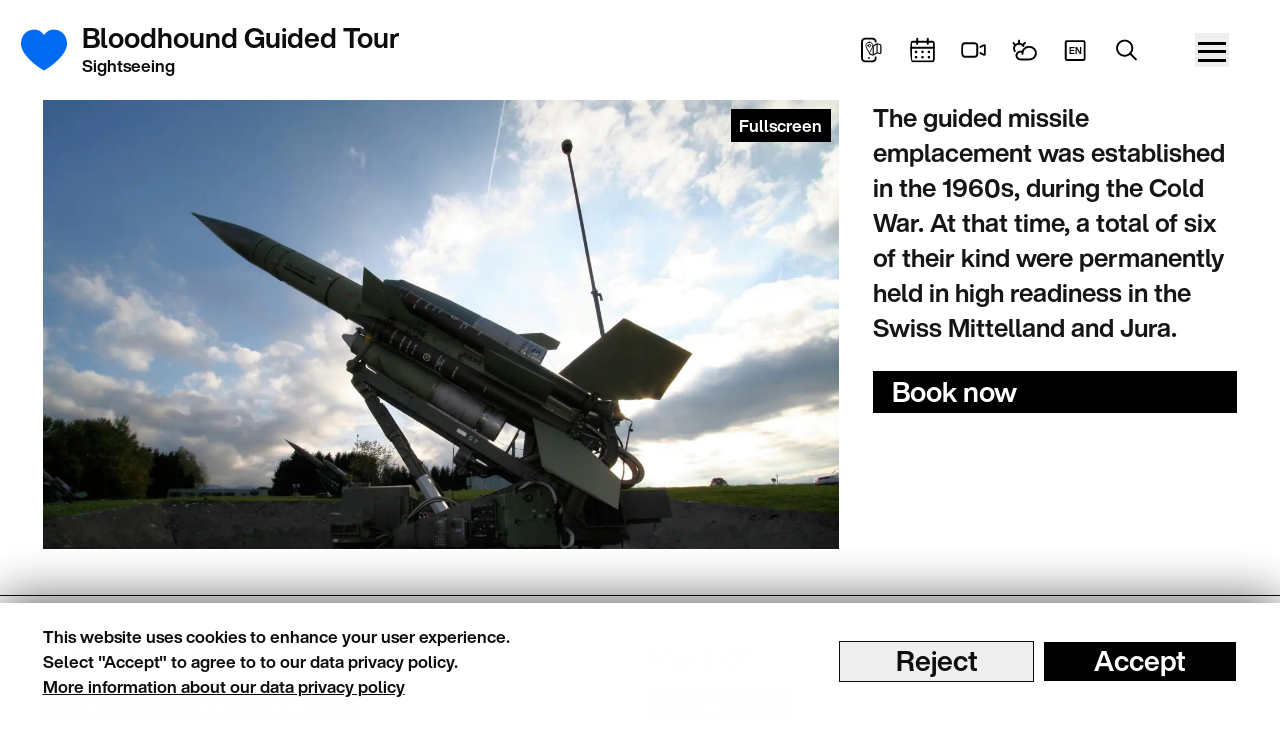

--- FILE ---
content_type: text/html; charset=utf-8
request_url: https://www.zug-tourismus.ch/en/poi/poi-and-infrastructure/bloodhound-guided-tour
body_size: 15532
content:
<!DOCTYPE html><html lang="en"><head><meta charSet="utf-8"/><meta name="viewport" content="width=device-width"/><link rel="canonical" href="https://www.zug-tourismus.ch/en/poi/poi-and-infrastructure/bloodhound-guided-tour"/><title>Bloodhound Guided Tour | Zug Tourismus</title><meta name="description" content="Guided tour of the Bloodhound missile site in the Zug region."/><meta property="og:image" content="https://data.zug-tourismus.ch/styles/metatag_image/s3/2022-11/Bloodhoundf%C3%BChrung_Zug.jpg?h=8e8f8c03&amp;itok=yckqpuiT"/><meta property="og:image:width" content="800"/><meta property="og:image:height" content="600"/><link rel="apple-touch-icon" sizes="180x180" href="/apple-touch-icon.png"/><link rel="icon" type="image/png" sizes="any" href="/favicon-32x32.png"/><link rel="manifest" href="/manifest.webmanifest"/><link rel="mask-icon" href="/apple-touch-icon.png" color="#fff"/><meta name="msapplication-TileColor" content="#fff"/><meta name="theme-color" content="#ffffff"/><link rel="preload" as="image" imageSrcSet="/_next/image?url=https%3A%2F%2Fdata.zug-tourismus.ch%2Fstyles%2F16_9%2Fs3%2F2022-11%2FBloodhoundf%25C3%25BChrung_Zug.jpg%3Fh%3D8e8f8c03%26itok%3DJLfDOKaW&amp;w=640&amp;q=75 640w, /_next/image?url=https%3A%2F%2Fdata.zug-tourismus.ch%2Fstyles%2F16_9%2Fs3%2F2022-11%2FBloodhoundf%25C3%25BChrung_Zug.jpg%3Fh%3D8e8f8c03%26itok%3DJLfDOKaW&amp;w=750&amp;q=75 750w, /_next/image?url=https%3A%2F%2Fdata.zug-tourismus.ch%2Fstyles%2F16_9%2Fs3%2F2022-11%2FBloodhoundf%25C3%25BChrung_Zug.jpg%3Fh%3D8e8f8c03%26itok%3DJLfDOKaW&amp;w=828&amp;q=75 828w, /_next/image?url=https%3A%2F%2Fdata.zug-tourismus.ch%2Fstyles%2F16_9%2Fs3%2F2022-11%2FBloodhoundf%25C3%25BChrung_Zug.jpg%3Fh%3D8e8f8c03%26itok%3DJLfDOKaW&amp;w=1080&amp;q=75 1080w, /_next/image?url=https%3A%2F%2Fdata.zug-tourismus.ch%2Fstyles%2F16_9%2Fs3%2F2022-11%2FBloodhoundf%25C3%25BChrung_Zug.jpg%3Fh%3D8e8f8c03%26itok%3DJLfDOKaW&amp;w=1200&amp;q=75 1200w, /_next/image?url=https%3A%2F%2Fdata.zug-tourismus.ch%2Fstyles%2F16_9%2Fs3%2F2022-11%2FBloodhoundf%25C3%25BChrung_Zug.jpg%3Fh%3D8e8f8c03%26itok%3DJLfDOKaW&amp;w=1920&amp;q=75 1920w, /_next/image?url=https%3A%2F%2Fdata.zug-tourismus.ch%2Fstyles%2F16_9%2Fs3%2F2022-11%2FBloodhoundf%25C3%25BChrung_Zug.jpg%3Fh%3D8e8f8c03%26itok%3DJLfDOKaW&amp;w=2048&amp;q=75 2048w, /_next/image?url=https%3A%2F%2Fdata.zug-tourismus.ch%2Fstyles%2F16_9%2Fs3%2F2022-11%2FBloodhoundf%25C3%25BChrung_Zug.jpg%3Fh%3D8e8f8c03%26itok%3DJLfDOKaW&amp;w=3840&amp;q=75 3840w" imageSizes="100vw"/><meta name="next-head-count" content="15"/><link rel="preload" href="/_next/static/css/84b7413d3773f737.css" as="style"/><link rel="stylesheet" href="/_next/static/css/84b7413d3773f737.css" data-n-g=""/><link rel="preload" href="/_next/static/css/b8e302d41b271438.css" as="style"/><link rel="stylesheet" href="/_next/static/css/b8e302d41b271438.css"/><noscript data-n-css=""></noscript><script defer="" nomodule="" src="/_next/static/chunks/polyfills-c67a75d1b6f99dc8.js"></script><script defer="" src="/_next/static/chunks/294.5b9728ba9a10dfdb.js"></script><script defer="" src="/_next/static/chunks/2659.113aae1555e8a72f.js"></script><script defer="" src="/_next/static/chunks/2092.396d0ecaba89f5de.js"></script><script defer="" src="/_next/static/chunks/5675-96e7081cd4de195a.js"></script><script defer="" src="/_next/static/chunks/7914-7d06fd3b47bec4cb.js"></script><script defer="" src="/_next/static/chunks/761-9b038e132edc8bdf.js"></script><script defer="" src="/_next/static/chunks/366-86a03abe436c6720.js"></script><script defer="" src="/_next/static/chunks/1559.4521f4fee5149ce0.js"></script><script defer="" src="/_next/static/chunks/1129.5d9cfdeed139bbd8.js"></script><script defer="" src="/_next/static/chunks/4900.e6745fe16dec1704.js"></script><script defer="" src="/_next/static/chunks/7057.c6535a8370e837da.js"></script><script defer="" src="/_next/static/chunks/5581.a30d101e8a47aabb.js"></script><script defer="" src="/_next/static/chunks/3459.20dc69f38c28b781.js"></script><script src="/_next/static/chunks/webpack-220cb9eaae5f527e.js" defer=""></script><script src="/_next/static/chunks/framework-eae1dab60e375b5f.js" defer=""></script><script src="/_next/static/chunks/main-bf8f3046629f45e7.js" defer=""></script><script src="/_next/static/chunks/pages/_app-e1f391868b733145.js" defer=""></script><script src="/_next/static/chunks/5814-85901bd3471c9fa8.js" defer=""></script><script src="/_next/static/chunks/5544-b604d33752f502ee.js" defer=""></script><script src="/_next/static/chunks/532-2da86ea6a271fa4e.js" defer=""></script><script src="/_next/static/chunks/pages/%5B...slug%5D-bb481f64b85aa788.js" defer=""></script><script src="/_next/static/8utvYrvON5dTwNlGCgXKY/_buildManifest.js" defer=""></script><script src="/_next/static/8utvYrvON5dTwNlGCgXKY/_ssgManifest.js" defer=""></script></head><body><div id="__next"><header class="sticky top-0 z-50 bg-white h-[100px] pt-4 pb-0 sm:py-4 lg:py-0 px-4 sm:px-10 lg:px-10"><div class="mx-auto flex items-center lg:justify-end lg:gap-0 h-full lg:max-w-3xl gap-8"><div class="mx-auto flex flex-col items-start justify-start lg:gap-0 lg:grid lg:grid-cols-12 w-full box-border h-full  lg:max-w-3xl lg:items-center"><div class="relative col-start-1 flex justify-start items-center md:col-end-7 w-full lg:w-auto h-[49%] lg:h-auto col-end-13"><!--$--><a aria-label="Frontpage" class="" href="/en"><div class="w-[27px] max-w-[27px] sm:-ml-3 md:-ml-5 md:w-[46px] md:max-w-[46px]"></div></a><!--/$--><div class="relative group block ml-1.5 lg:ml-3.5"><div class="group-hover:opacity-0 grid-cols-1 items-center w-full max-w-full"><h1 class="text-base sm:text-lg md:text-xl block">Bloodhound Guided Tour</h1><div class="hidden lg:block"><span>Sightseeing</span></div></div><div class="group-hover:flex absolute cursor-pointer top-0 h-full font-bold grid-cols-1 lg:items-center w-full max-w-full hidden"><span class="text-base sm:text-lg md:text-xl block">Frontpage</span></div></div></div><div class="block lg:hidden h-[1px] -mt-1 shrink-0 w-full bg-black"></div><div class="h-[49%] lg:h-auto lg:col-start-7 lg:col-end-13 self-center flex items-center justify-center lg:justify-end gap-2 md:gap-4 pt-3 pb-3 lg:mr-8"><div class="flex gap-4"><svg id="Ebene_1" xmlns="http://www.w3.org/2000/svg" version="1.1" width="27" height="27" class="cursor-pointer pill w-12 h-12 text-black hover:text-white hover:drop-shadow-lg" viewBox="0 0 27 27" href="/en/tours/provider/citybot"><path fill="none" d="M17.9066 21.2707L17.9066 22.3C17.9066 23.1487 17.5694 23.9626 16.9693 24.5627C16.3692 25.1629 15.5553 25.5 14.7066 25.5H6.70659C5.8579 25.5 5.04397 25.1629 4.44385 24.5627C3.84373 23.9626 3.50659 23.1487 3.50659 22.3V4.7C3.50659 3.85131 3.84373 3.03737 4.44385 2.43726C5.04397 1.83714 5.8579 1.5 6.70659 1.5H14.7066C15.5553 1.5 16.3692 1.83714 16.9693 2.43726C17.5694 3.03737 17.9066 3.85131 17.9066 4.7" stroke="currentColor" stroke-width="2" stroke-linecap="round" stroke-linejoin="round"></path><path fill="none" d="M15.0937 9.2823C15.2285 9.2777 15.3625 9.25976 15.4938 9.22872C15.8512 9.14425 16.1697 8.93188 16.8068 8.50714L17.7477 7.87987C18.5639 7.33581 18.9719 7.06377 19.4403 7.00105C19.9087 6.93832 20.3739 7.0934 21.3044 7.40357L22.0973 7.66783C22.7711 7.89245 23.108 8.00476 23.3008 8.27213C23.4935 8.53951 23.4935 8.89466 23.4935 9.60496V15.1375C23.4935 16.1404 23.4935 16.6419 23.2262 16.9344C23.1314 17.0382 23.016 17.1213 22.8875 17.1785C22.5255 17.3396 22.0497 17.181 21.0983 16.8638C20.3718 16.6217 20.0086 16.5006 19.6416 16.5131C19.5069 16.5177 19.3729 16.5356 19.2416 16.5667C18.8842 16.6512 18.5657 16.8635 17.9285 17.2883L16.9877 17.9155C16.1715 18.4596 15.7635 18.7317 15.2951 18.7943C14.8267 18.8571 14.3614 18.702 13.4309 18.3918L12.6382 18.1276C11.9643 17.903 11.6274 17.7907 11.4347 17.5233C11.2419 17.2559 11.2419 16.9007 11.2419 16.1904" stroke="currentColor" stroke-width="1.2"></path><path fill="none" d="M15.3259 9.24854V18.6831" stroke="currentColor" stroke-width="1.2"></path><path fill="none" d="M19.4094 6.77197V16.3009" stroke="currentColor" stroke-width="1.2"></path><circle cx="10.7454" cy="21.8914" r="1.00244" fill="currentColor"></circle><path fill="none" d="M11.2419 5.19092C12.2206 5.19092 13.1593 5.5797 13.8513 6.27175C14.5433 6.96379 14.9321 7.90241 14.9321 8.8811C14.9321 10.6263 12.226 14.9729 11.4491 16.1877C11.4268 16.2224 11.3962 16.251 11.36 16.2708C11.3238 16.2906 11.2832 16.301 11.2419 16.301C11.2007 16.301 11.1601 16.2906 11.1239 16.2708C11.0877 16.251 11.0571 16.2224 11.0348 16.1877C10.2579 14.9734 7.55176 10.6263 7.55176 8.8811C7.55176 7.90241 7.94054 6.96379 8.63259 6.27175C9.32463 5.5797 10.2632 5.19092 11.2419 5.19092Z" stroke="currentColor" stroke-linecap="round" stroke-linejoin="round"></path><path fill="none" d="M9.76587 8.8811C9.76587 9.27258 9.92138 9.64803 10.1982 9.92485C10.475 10.2017 10.8505 10.3572 11.2419 10.3572C11.6334 10.3572 12.0089 10.2017 12.2857 9.92485C12.5625 9.64803 12.718 9.27258 12.718 8.8811C12.718 8.48962 12.5625 8.11418 12.2857 7.83736C12.0089 7.56054 11.6334 7.40503 11.2419 7.40503C10.8505 7.40503 10.475 7.56054 10.1982 7.83736C9.92138 8.11418 9.76587 8.48962 9.76587 8.8811Z" stroke="currentColor" stroke-linecap="round" stroke-linejoin="round"></path></svg><svg id="Ebene_1" xmlns="http://www.w3.org/2000/svg" version="1.1" width="27" height="27" class="cursor-pointer pill w-12 h-12 text-black hover:text-white hover:drop-shadow-lg" viewBox="0 0 27 27" href="/en/eventsinzug"><g clip-path="url(#clip0_89_403)"><path fill="none" d="M23.9 4.69995H3.1C2.21634 4.69995 1.5 5.41629 1.5 6.29995V23.8999C1.5 24.7836 2.21634 25.4999 3.1 25.4999H23.9C24.7836 25.4999 25.5 24.7836 25.5 23.8999V6.29995C25.5 5.41629 24.7836 4.69995 23.9 4.69995Z" stroke="currentColor" stroke-width="2" stroke-linecap="round" stroke-linejoin="round"></path><path fill="none" d="M1.5 11.1001H25.5" stroke="currentColor" stroke-width="2" stroke-linecap="round" stroke-linejoin="round"></path><path fill="none" d="M7.8999 7.1V1.5" stroke="currentColor" stroke-width="2" stroke-linecap="round" stroke-linejoin="round"></path><path fill="none" d="M19.1001 7.1V1.5" stroke="currentColor" stroke-width="2" stroke-linecap="round" stroke-linejoin="round"></path><path fill="none" d="M6.70005 15.9001C6.47913 15.9001 6.30005 15.721 6.30005 15.5001C6.30005 15.2792 6.47913 15.1001 6.70005 15.1001" stroke="currentColor" stroke-width="2"></path><path fill="none" d="M6.69995 15.9001C6.92087 15.9001 7.09995 15.721 7.09995 15.5001C7.09995 15.2792 6.92087 15.1001 6.69995 15.1001" stroke="currentColor" stroke-width="2"></path><path fill="none" d="M6.70005 21.5C6.47913 21.5 6.30005 21.3209 6.30005 21.1C6.30005 20.879 6.47913 20.7 6.70005 20.7" stroke="currentColor" stroke-width="2"></path><path fill="none" d="M6.69995 21.5C6.92087 21.5 7.09995 21.3209 7.09995 21.1C7.09995 20.879 6.92087 20.7 6.69995 20.7" stroke="currentColor" stroke-width="2"></path><path fill="none" d="M13.5001 15.9001C13.2792 15.9001 13.1001 15.721 13.1001 15.5001C13.1001 15.2792 13.2792 15.1001 13.5001 15.1001" stroke="currentColor" stroke-width="2"></path><path fill="none" d="M13.5 15.9001C13.7209 15.9001 13.9 15.721 13.9 15.5001C13.9 15.2792 13.7209 15.1001 13.5 15.1001" stroke="currentColor" stroke-width="2"></path><path fill="none" d="M13.5001 21.5C13.2792 21.5 13.1001 21.3209 13.1001 21.1C13.1001 20.879 13.2792 20.7 13.5001 20.7" stroke="currentColor" stroke-width="2"></path><path fill="none" d="M13.5 21.5C13.7209 21.5 13.9 21.3209 13.9 21.1C13.9 20.879 13.7209 20.7 13.5 20.7" stroke="currentColor" stroke-width="2"></path><path fill="none" d="M20.2999 15.9001C20.079 15.9001 19.8999 15.721 19.8999 15.5001C19.8999 15.2792 20.079 15.1001 20.2999 15.1001" stroke="currentColor" stroke-width="2"></path><path fill="none" d="M20.3 15.9001C20.521 15.9001 20.7 15.721 20.7 15.5001C20.7 15.2792 20.521 15.1001 20.3 15.1001" stroke="currentColor" stroke-width="2"></path><path fill="none" d="M20.2999 21.5C20.079 21.5 19.8999 21.3209 19.8999 21.1C19.8999 20.879 20.079 20.7 20.2999 20.7" stroke="currentColor" stroke-width="2"></path><path fill="none" d="M20.3 21.5C20.521 21.5 20.7 21.3209 20.7 21.1C20.7 20.879 20.521 20.7 20.3 20.7" stroke="currentColor" stroke-width="2"></path></g><defs><clipPath id="clip0_89_403"><rect width="27" height="27" fill="none"></rect></clipPath></defs></svg><svg id="Ebene_1" xmlns="http://www.w3.org/2000/svg" version="1.1" width="27" height="27" class="cursor-pointer pill w-12 h-12 text-black hover:text-white hover:drop-shadow-lg" viewBox="0 0 27 27" href="/en/webcams"><path d="M4.7 6.30005H14.3C14.3 6.30005 17.5 6.30005 17.5 9.50005V17.5C17.5 17.5 17.5 20.7 14.3 20.7H4.7C4.7 20.7 1.5 20.7 1.5 17.5V9.50005C1.5 9.50005 1.5 6.30005 4.7 6.30005Z" fill="none" stroke="currentColor" stroke-width="2" stroke-linecap="round" stroke-linejoin="round"></path><path d="M20.7 16.7L24.3426 18.5208C24.4646 18.5817 24.6001 18.6104 24.7363 18.6042C24.8724 18.598 25.0048 18.5571 25.1207 18.4854C25.2367 18.4137 25.3324 18.3136 25.3987 18.1945C25.4651 18.0754 25.4999 17.9414 25.5 17.8051V9.19385C25.5001 9.05751 25.4653 8.92341 25.3989 8.80431C25.3325 8.68522 25.2368 8.58508 25.1208 8.51345C25.0048 8.44181 24.8724 8.40106 24.7362 8.39506C24.6 8.38906 24.4645 8.41802 24.3426 8.47919L20.7 10.3" fill="none" stroke="currentColor" stroke-width="2" stroke-linecap="round" stroke-linejoin="round"></path></svg><svg id="Ebene_1" xmlns="http://www.w3.org/2000/svg" version="1.1" width="27" height="27" class="cursor-pointer pill w-12 h-12 text-black hover:text-white hover:drop-shadow-lg" viewBox="0 0 27 27" href="/en/weather"><path d="M7.72363 6.83333V3.5" fill="none" stroke="currentColor" stroke-width="2" stroke-linecap="round" stroke-linejoin="round"></path><path d="M11.5117 8.29783L14.0367 5.94116" fill="none" stroke="currentColor" stroke-width="2" stroke-linecap="round" stroke-linejoin="round"></path><path d="M3.9354 8.29783L1.4104 5.94116" fill="none" stroke="currentColor" stroke-width="2" stroke-linecap="round" stroke-linejoin="round"></path><path d="M3.25928 14.5933C2.86856 14.035 2.60143 13.4094 2.47362 12.7533C2.34581 12.0973 2.3599 11.4239 2.51506 10.773C2.67022 10.1221 2.96332 9.50674 3.3771 8.96312C3.79089 8.41951 4.317 7.95864 4.92447 7.60763C5.53194 7.25663 6.20851 7.02258 6.91434 6.91926C7.62018 6.81595 8.34103 6.84545 9.03446 7.00604C9.7279 7.16663 10.3799 7.45505 10.9521 7.85434C11.5244 8.25363 12.0052 8.75572 12.3664 9.33105" stroke="currentColor" fill="none" stroke-width="2" stroke-linecap="round" stroke-linejoin="round"></path><path d="M11.3509 17.6667C11.3136 17.3903 11.2949 17.1119 11.2949 16.8333C11.2966 16.4147 11.3417 15.9972 11.4294 15.5867" stroke="currentColor" fill="none" stroke-width="2" stroke-linecap="round" stroke-linejoin="round"></path><path d="M18.4381 23.5001C19.794 23.5016 21.1224 23.1429 22.268 22.4658C23.4135 21.7888 24.329 20.8214 24.9073 19.6768C25.4856 18.5321 25.7029 17.2575 25.5337 16.0018C25.3646 14.7462 24.816 13.5614 23.9521 12.586C23.0883 11.6106 21.9448 10.8848 20.6553 10.4935C19.3658 10.1021 17.9837 10.0615 16.6703 10.3762C15.357 10.6909 14.1668 11.348 13.2388 12.2707C12.3108 13.1934 11.6834 14.3435 11.4298 15.5867C10.8259 15.3165 10.1645 15.1768 9.49473 15.1779C8.82498 15.179 8.16411 15.3209 7.5612 15.5931C6.95829 15.8652 6.42882 16.2607 6.01214 16.7501C5.59545 17.2395 5.30225 17.8102 5.15431 18.4198C5.00638 19.0295 5.0075 19.6624 5.15761 20.2716C5.30772 20.8808 5.60296 21.4506 6.02138 21.9387C6.43981 22.4268 6.97068 22.8206 7.57456 23.0909C8.17844 23.3612 8.83982 23.5011 9.50956 23.5001H18.4381Z" stroke="currentColor" fill="none" stroke-width="2" stroke-linecap="round" stroke-linejoin="round"></path></svg></div><div class="relative"><svg id="Ebene_1" xmlns="http://www.w3.org/2000/svg" version="1.1" width="27" height="27" class="cursor-pointer pill w-12 h-12 text-black hover:text-white hover:drop-shadow-lg" viewBox="0 0 27 27"><path stroke="currentColor" stroke-width="2" fill="none" d="M4.46,4.08h17.33s1.33,0,1.33,1.33v17.33s0,1.33-1.33,1.33H4.46s-1.33,0-1.33-1.33V5.41s0-1.33,1.33-1.33Z"></path><text width="27" transform="translate(6.5 17.47)" class="flex items-center justify-center w-full"><tspan class="text-[10px] fill-[currentColor]" x="0" y="0">EN</tspan></text></svg></div><div class="relative"><svg id="Ebene_1" xmlns="http://www.w3.org/2000/svg" version="1.1" width="27" height="27" class="cursor-pointer pill w-12 h-12 text-black hover:text-white hover:drop-shadow-lg" viewBox="0 0 27 27"><path d="M4.14201 14.7065C4.55579 15.6802 5.15727 16.5627 5.91214 17.3039C6.667 18.045 7.56045 18.6303 8.54148 19.0261C9.52251 19.422 10.5719 19.6208 11.6297 19.6111C12.6876 19.6014 13.7332 19.3834 14.7068 18.9696C15.6804 18.5559 16.563 17.9544 17.3041 17.1995C18.0453 16.4446 18.6305 15.5512 19.0264 14.5702C19.4222 13.5891 19.621 12.5397 19.6113 11.4819C19.6016 10.424 19.3836 9.37847 18.9698 8.40486C18.5561 7.43125 17.9546 6.54867 17.1997 5.80751C16.4449 5.06635 15.5514 4.48114 14.5704 4.08527C13.5894 3.68941 12.54 3.49065 11.4821 3.50034C10.4243 3.51003 9.37869 3.72799 8.40508 4.14176C7.43147 4.55554 6.54889 5.15703 5.80774 5.91189C5.06658 6.66675 4.48137 7.56021 4.08551 8.54124C3.68964 9.52227 3.49089 10.5717 3.50058 11.6295C3.51028 12.6874 3.72824 13.7329 4.14201 14.7065Z" fill="none" stroke="currentColor" stroke-width="2" stroke-linecap="round" stroke-linejoin="round"></path><path d="M17.2517 17.2515L23.4995 23.5001" stroke="currentColor" stroke-width="2" stroke-linecap="round" stroke-linejoin="round"></path></svg></div></div></div><div class="-translate-y-1/5 mg:translate-y-0"><div class="cursor-pointer text-black hover:text-white hover:drop-shadow-lg w-12 h-12 rounded-full aspect-1/1 p-2 hover:bg-black"><button class="relative w-full h-full flex flex-col justify-center items-start"><span class="block absolute h-[3px] w-[80%] bg-[currentColor] rounded transition-all duration-300 left-[10%] top-[25%]"></span><span class="block absolute h-[3px] mx-auto w-[80%] bg-[currentColor] rounded transition-all duration-300 left-[10%] top-[50%]"></span><span class="block absolute h-[3px] w-[80%] bg-[currentColor] rounded transition-all duration-300 left-[10%] top-[75%]"></span></button></div></div></div><!--$--><div class="bg-[rgba(0,0,0,0.3)] drop-shadow-2xl fixed top-[100px] left-0 block h-[calc(100dvh_-_100px)] w-full overflow-hidden pointer-events-none z-80 " style="right:-100%;opacity:0"><div class="w-full bg-white absolute max-w-[min(max(500px,40vw),100vw)] top-0 right-0 px-8 py-10 flex flex-col justify-between h-full shadow-md overflow-x-hidden overflow-y-auto" style="opacity:0;transform:translateX(100%) translateZ(0)"><ul><li class="flex flex-row justify-between py-4 pr-4 md:pr-14 gap-4 mb-6 w-full"><button class="inline-block align-center py-0.5 px-3 cursor-pointer">Menu</button></li><li><a class="text-lg mb-4 -ml-1 pill--large" href="/en/Eventlocations_en">Eventlocations</a></li><li><a class="text-lg mb-4 -ml-1 pill--large" href="/en/guidedtours">Guided tours</a></li><li><ul><li><button class="text-lg mb-4 -ml-1 pill--large group text-left bg-white"><span class="flex items-center"><span class="transit pr-2 group-hover:pr-4">Accommodation</span> <svg width="16" height="30" class="transit relative block h-6 fill-black group-hover:fill-white" xmlns="http://www.w3.org/2000/svg" viewBox="0 0 320 512"><path d="M301.3 256l-22.6 22.6-160 160L96 461.3 50.7 416l22.6-22.6L210.7 256 73.4 118.6 50.7 96 96 50.7l22.6 22.6 160 160L301.3 256z"></path></svg></span></button></li><li><button aria-label="menu back" class="hidden fixed h-full w-full px-4 md:px-12 bg-white top-10 left-0"></button><ul class="hidden fixed h-full w-full px-4 md:px-12 bg-white top-10 left-0 overflow-x-hidden overflow-y-auto z-[+1]"><li class="flex flex-row justify-between py-4 pr-4 md:pr-14 gap-4 mb-6 w-full"><button aria-label="menu back" class="pill group flex -ml-8 items-center align-middle pr-4"><svg width="20" height="20" class="ml-2 mr-0.5 w-5 md:ml-0 md:mr-2.5 group-hover:fill-white" xmlns="http://www.w3.org/2000/svg" viewBox="0 0 320 512" fill="#0D0D0D"><path d="M234.8 36.25c3.438 3.141 5.156 7.438 5.156 11.75c0 3.891-1.406 7.781-4.25 10.86L53.77 256l181.1 197.1c6 6.5 5.625 16.64-.9062 22.61c-6.5 6-16.59 5.594-22.59-.8906l-192-208c-5.688-6.156-5.688-15.56 0-21.72l192-208C218.2 30.66 228.3 30.25 234.8 36.25z"></path></svg> Accommodation</button></li><li><a class="text-lg mb-4 -ml-1 pill--large text-left bg-white group inline-block" href="/en">ZURÜCK</a></li><li><a class="text-lg mb-4 -ml-1 pill--large" href="/en/hotel">Hotels</a></li><li><a class="text-lg mb-4 -ml-1 pill--large" href="/en/servicedapartments">Serviced Apartments</a></li><li><a class="text-lg mb-4 -ml-1 pill--large" href="/en/bedandbreakfast">Bed and Breakfast</a></li><li><a class="text-lg mb-4 -ml-1 pill--large" href="/en/ferienwohnungen">Apartments &amp; Flats</a></li><li><a class="text-lg mb-4 -ml-1 pill--large" href="/en/campsites">Campsites</a></li></ul></li></ul></li><li><ul><li><button class="text-lg mb-4 -ml-1 pill--large group text-left bg-white"><span class="flex items-center"><span class="transit pr-2 group-hover:pr-4">Gastronomy</span> <svg width="16" height="30" class="transit relative block h-6 fill-black group-hover:fill-white" xmlns="http://www.w3.org/2000/svg" viewBox="0 0 320 512"><path d="M301.3 256l-22.6 22.6-160 160L96 461.3 50.7 416l22.6-22.6L210.7 256 73.4 118.6 50.7 96 96 50.7l22.6 22.6 160 160L301.3 256z"></path></svg></span></button></li><li><button aria-label="menu back" class="hidden fixed h-full w-full px-4 md:px-12 bg-white top-10 left-0"></button><ul class="hidden fixed h-full w-full px-4 md:px-12 bg-white top-10 left-0 overflow-x-hidden overflow-y-auto z-[+1]"><li class="flex flex-row justify-between py-4 pr-4 md:pr-14 gap-4 mb-6 w-full"><button aria-label="menu back" class="pill group flex -ml-8 items-center align-middle pr-4"><svg width="20" height="20" class="ml-2 mr-0.5 w-5 md:ml-0 md:mr-2.5 group-hover:fill-white" xmlns="http://www.w3.org/2000/svg" viewBox="0 0 320 512" fill="#0D0D0D"><path d="M234.8 36.25c3.438 3.141 5.156 7.438 5.156 11.75c0 3.891-1.406 7.781-4.25 10.86L53.77 256l181.1 197.1c6 6.5 5.625 16.64-.9062 22.61c-6.5 6-16.59 5.594-22.59-.8906l-192-208c-5.688-6.156-5.688-15.56 0-21.72l192-208C218.2 30.66 228.3 30.25 234.8 36.25z"></path></svg> Gastronomy</button></li><li><a class="text-lg mb-4 -ml-1 pill--large text-left bg-white group inline-block" href="/en">BACK</a></li><li><a class="text-lg mb-4 -ml-1 pill--large" href="/en/restaurants">Restaurants</a></li><li><a class="text-lg mb-4 -ml-1 pill--large" href="/en/coffeeshops">Coffee shops</a></li><li><a class="text-lg mb-4 -ml-1 pill--large" href="/en/node/2443">Food Tours</a></li><li><a class="text-lg mb-4 -ml-1 pill--large" href="/en/nightlife">Nightlife</a></li><li><a class="text-lg mb-4 -ml-1 pill--large" href="/en/catering">Catering &amp; Foodtrucks</a></li></ul></li></ul></li><li><ul><li><button class="text-lg mb-4 -ml-1 pill--large group text-left bg-white"><span class="flex items-center"><span class="transit pr-2 group-hover:pr-4">Business</span> <svg width="16" height="30" class="transit relative block h-6 fill-black group-hover:fill-white" xmlns="http://www.w3.org/2000/svg" viewBox="0 0 320 512"><path d="M301.3 256l-22.6 22.6-160 160L96 461.3 50.7 416l22.6-22.6L210.7 256 73.4 118.6 50.7 96 96 50.7l22.6 22.6 160 160L301.3 256z"></path></svg></span></button></li><li><button aria-label="menu back" class="hidden fixed h-full w-full px-4 md:px-12 bg-white top-10 left-0"></button><ul class="hidden fixed h-full w-full px-4 md:px-12 bg-white top-10 left-0 overflow-x-hidden overflow-y-auto z-[+1]"><li class="flex flex-row justify-between py-4 pr-4 md:pr-14 gap-4 mb-6 w-full"><button aria-label="menu back" class="pill group flex -ml-8 items-center align-middle pr-4"><svg width="20" height="20" class="ml-2 mr-0.5 w-5 md:ml-0 md:mr-2.5 group-hover:fill-white" xmlns="http://www.w3.org/2000/svg" viewBox="0 0 320 512" fill="#0D0D0D"><path d="M234.8 36.25c3.438 3.141 5.156 7.438 5.156 11.75c0 3.891-1.406 7.781-4.25 10.86L53.77 256l181.1 197.1c6 6.5 5.625 16.64-.9062 22.61c-6.5 6-16.59 5.594-22.59-.8906l-192-208c-5.688-6.156-5.688-15.56 0-21.72l192-208C218.2 30.66 228.3 30.25 234.8 36.25z"></path></svg> Business</button></li><li><a class="text-lg mb-4 -ml-1 pill--large text-left bg-white group inline-block" href="/en/business">Business</a></li><li><a class="text-lg mb-4 -ml-1 pill--large" href="https://www.zug-tourismus.ch/de/bleisure-business-freizeit-perfekt-kombiniert">Bleisure</a></li><li><a class="text-lg mb-4 -ml-1 pill--large" href="/en/Eventlocations_en">Eventlocations</a></li><li><a class="text-lg mb-4 -ml-1 pill--large" href="/en/group%20events">Social Programs</a></li><li><a class="text-lg mb-4 -ml-1 pill--large" href="/en/seminar%20rooms">Seminar Rooms</a></li><li><a class="text-lg mb-4 -ml-1 pill--large" href="/en/ourservices">Our Services</a></li></ul></li></ul></li><li><a class="text-lg mb-4 -ml-1 pill--large" href="/en/sustainability">Sustainability</a></li><li><a class="text-lg mb-4 -ml-1 pill--large" href="/en/tourist-information">Tourist Information</a></li><li><a class="text-lg mb-4 -ml-1 pill--large" href="/en/about-zug-tourismus">About Zug Tourism</a></li><li><a class="text-lg mb-4 -ml-1 pill--large" href="https://zug-shop.ch/">Zug Shop</a></li></ul></div></div><!--/$--></header><main class="antialiased mx-auto"><article><div class="mb-10 px-4 sm:px-10 3xl:px-0 max-w-lg lg:max-w-3xl mx-auto grid grid-cols-1 lg:grid-cols-12 lg:gap-0 auto-rows-auto"><div class="w-full lg:hidden"><div class="prose prose-2xl leading-snug mb-6"><p>The guided missile emplacement was established in the 1960s, during the Cold War. At that time, a total of six of their kind were permanently held in high readiness in the Swiss Mittelland and Jura.</p>
</div></div><div class="w-full max-w[957px] order-2 lg:order-1 lg:col-span-8 row-span-1"><div class="mb-6 lg:mb-0"><div class="relative"><div class="mb-1 relative"><span style="box-sizing:border-box;display:block;overflow:hidden;width:initial;height:initial;background:none;opacity:1;border:0;margin:0;padding:0;position:relative"><span style="box-sizing:border-box;display:block;width:initial;height:initial;background:none;opacity:1;border:0;margin:0;padding:0;padding-top:56.32183908045977%"></span><img alt="Raketenbabwehrsystem steht auf einem Betonuntergrund." title="" sizes="100vw" srcSet="/_next/image?url=https%3A%2F%2Fdata.zug-tourismus.ch%2Fstyles%2F16_9%2Fs3%2F2022-11%2FBloodhoundf%25C3%25BChrung_Zug.jpg%3Fh%3D8e8f8c03%26itok%3DJLfDOKaW&amp;w=640&amp;q=75 640w, /_next/image?url=https%3A%2F%2Fdata.zug-tourismus.ch%2Fstyles%2F16_9%2Fs3%2F2022-11%2FBloodhoundf%25C3%25BChrung_Zug.jpg%3Fh%3D8e8f8c03%26itok%3DJLfDOKaW&amp;w=750&amp;q=75 750w, /_next/image?url=https%3A%2F%2Fdata.zug-tourismus.ch%2Fstyles%2F16_9%2Fs3%2F2022-11%2FBloodhoundf%25C3%25BChrung_Zug.jpg%3Fh%3D8e8f8c03%26itok%3DJLfDOKaW&amp;w=828&amp;q=75 828w, /_next/image?url=https%3A%2F%2Fdata.zug-tourismus.ch%2Fstyles%2F16_9%2Fs3%2F2022-11%2FBloodhoundf%25C3%25BChrung_Zug.jpg%3Fh%3D8e8f8c03%26itok%3DJLfDOKaW&amp;w=1080&amp;q=75 1080w, /_next/image?url=https%3A%2F%2Fdata.zug-tourismus.ch%2Fstyles%2F16_9%2Fs3%2F2022-11%2FBloodhoundf%25C3%25BChrung_Zug.jpg%3Fh%3D8e8f8c03%26itok%3DJLfDOKaW&amp;w=1200&amp;q=75 1200w, /_next/image?url=https%3A%2F%2Fdata.zug-tourismus.ch%2Fstyles%2F16_9%2Fs3%2F2022-11%2FBloodhoundf%25C3%25BChrung_Zug.jpg%3Fh%3D8e8f8c03%26itok%3DJLfDOKaW&amp;w=1920&amp;q=75 1920w, /_next/image?url=https%3A%2F%2Fdata.zug-tourismus.ch%2Fstyles%2F16_9%2Fs3%2F2022-11%2FBloodhoundf%25C3%25BChrung_Zug.jpg%3Fh%3D8e8f8c03%26itok%3DJLfDOKaW&amp;w=2048&amp;q=75 2048w, /_next/image?url=https%3A%2F%2Fdata.zug-tourismus.ch%2Fstyles%2F16_9%2Fs3%2F2022-11%2FBloodhoundf%25C3%25BChrung_Zug.jpg%3Fh%3D8e8f8c03%26itok%3DJLfDOKaW&amp;w=3840&amp;q=75 3840w" src="/_next/image?url=https%3A%2F%2Fdata.zug-tourismus.ch%2Fstyles%2F16_9%2Fs3%2F2022-11%2FBloodhoundf%25C3%25BChrung_Zug.jpg%3Fh%3D8e8f8c03%26itok%3DJLfDOKaW&amp;w=3840&amp;q=75" decoding="async" data-nimg="responsive" class="" style="position:absolute;top:0;left:0;bottom:0;right:0;box-sizing:border-box;padding:0;border:none;margin:auto;display:block;width:0;height:0;min-width:100%;max-width:100%;min-height:100%;max-height:100%"/></span></div><button class="text-white bg-black absolute top-2 right-2 px-2 py-1">Fullscreen</button></div></div></div><div class="order-3 lg:order-4 lg:col-start-9 lg:col-span-4 lg:ml-8 lg:row-start-1 lg:row-end-4 row-span-3"><div class="hidden lg:block"><div class="prose prose-2xl leading-snug mb-6"><p>The guided missile emplacement was established in the 1960s, during the Cold War. At that time, a total of six of their kind were permanently held in high readiness in the Swiss Mittelland and Jura.</p>
</div></div><div class="max-w-3xl mx-auto justify-center mb-20"><a href="https://tportal.tomas.travel/zug/guide/detail/TDS00020011164403720?profileVariant=2&amp;globalReset=1&amp;lang=en" rel="noreferrer" target="_blank" class="block transition-all ease-in-expo transition-duration-300 text-white bg-black text-xl py-1 px-4 border-black border-2 active:rounded-full hover:bg-white hover:text-black">Book now</a></div></div></div><div class="px-4 sm:px-10 3xl:px-0 max-w-3xl mx-auto mb-10 grid grid-cols-1 lg:grid-cols-2 gap-4 border-t pt-10"><div class="mb-10 lg:mb-0"><h2 class="mb-4">Related items</h2><div class="flex gap-2 flex-wrap"><a class="flag" href="/en/poi-and-infrastructure">POI and infrastructure</a><a class="flag" href="/en/poi-and-infrastructure/sightseeing">Sightseeing</a></div></div><div><h2>Part of</h2><div class="mt-4 flex gap-2 flex-wrap"><a class="flag" href="/en/guided%20tours">Company tours</a></div></div></div></article></main><footer class="bg-darkblue text-white sm:px-10"><div class="max-w-3xl mx-auto w-full px-5 py-14 pb-20 max-w-3xl sm:px-10 md:px-20 lg:px-0"><div class="flex items-center mb-5"><span class="w-5 lg:w-7 h-auto block lg:-ml-3"><svg viewBox="0 0 40 54" fill="none" xmlns="http://www.w3.org/2000/svg"><path d="M40 20C40 36.6698 21.3358 53.3396 20 53.3396C18.6642 53.3396 0 36.6698 0 20C0 8.95579 8.95579 0 20 0C31.0442 0 40 8.95579 40 20Z" fill="#006BF2"></path></svg></span><span class="ml-4 text-2xl lg:ml-6">Zug</span></div><div class="px-10 lg:px-0 lg:grid lg:grid-cols-4 mb-16"><div class="mb-14 lg:ml-10 lg:mb-0"><p>Zug Tourism<br/>Bahnhofplatz<br/>6300 Zug</p><p><a href="tel:+41415117500">+41 41 511 75 00</a></p><p><a href="mailto:info@zug.ch">info@zug.ch</a></p></div><div class="mb-14 lg:mb-0"><nav><ul><li class="mb-3"><a href="/en/tourist-information">Opening hours</a></li><li class="mb-3"><a href="/en/team">Contact person</a></li></ul></nav></div><div class="mb-14 lg:mb-0"><nav><ul><li class="mb-3"><a href="https://www.zug-shop.ch/de/">Store</a></li><li class="mb-3"><a href="/en/newsletter">Newsletter</a></li><li class="mb-3"><a href="/en/poi/vacancies">Vacancies</a></li><li class="mb-3"><a href="/en/poi/velohaus-zug">Velohaus Zug</a></li></ul></nav></div><div><nav><ul><li class="mb-3"><a href="/en/imprint">Imprint</a></li><li class="mb-3"><a href="/en/data-privacy">Data Privacy</a></li><li class="mb-3"><a href="/en/agb">GTC</a></li></ul></nav><div class="mt-8 flex items-center justify-center lg:justify-start gap-6"><a aria-label="Swisstainable Enganged" class="block h-auto max-w-[100px]" href="https://www.zug-tourismus.ch/en/en_swisstainable" target="_blank" rel="noreferrer"><img src="/_next/static/media/swisstainable_engaged.e054acd4.png" alt="Swisstainable Enganged"/></a><a aria-label="Swisstainable Destination" class="block h-auto max-w-[100px]" href="https://www.zug-tourismus.ch/en/sustainability" target="_blank" rel="noreferrer"><img src="/_next/static/media/swisstainable_destination.fcb531f8.png" alt="Swisstainable Destination"/></a><a aria-label="Swisstainable Destination" class="flex items-center justify-around max-h-[100px] h-full max-w-[100px] rounded-full bg-white" href="https://www.zug-tourismus.ch/de/de_okgo" target="_blank" rel="noreferrer"><img class="p-2 w-full h-auto" src="/_next/static/media/ok_go.969dc992.png" alt="OK:GO"/></a></div></div></div><div class="flex justify-center gap-8"><a aria-label="Zug Tourismus Instagram" class="block w-[30px] h-auto" href="https://www.instagram.com/inlovewithzug" target="_blank" rel="noreferrer"><svg xmlns="http://www.w3.org/2000/svg" viewBox="0 0 448 512" fill="#ffffff"><path d="M224.1 141c-63.6 0-114.9 51.3-114.9 114.9s51.3 114.9 114.9 114.9S339 319.5 339 255.9 287.7 141 224.1 141zm0 189.6c-41.1 0-74.7-33.5-74.7-74.7s33.5-74.7 74.7-74.7 74.7 33.5 74.7 74.7-33.6 74.7-74.7 74.7zm146.4-194.3c0 14.9-12 26.8-26.8 26.8-14.9 0-26.8-12-26.8-26.8s12-26.8 26.8-26.8 26.8 12 26.8 26.8zm76.1 27.2c-1.7-35.9-9.9-67.7-36.2-93.9-26.2-26.2-58-34.4-93.9-36.2-37-2.1-147.9-2.1-184.9 0-35.8 1.7-67.6 9.9-93.9 36.1s-34.4 58-36.2 93.9c-2.1 37-2.1 147.9 0 184.9 1.7 35.9 9.9 67.7 36.2 93.9s58 34.4 93.9 36.2c37 2.1 147.9 2.1 184.9 0 35.9-1.7 67.7-9.9 93.9-36.2 26.2-26.2 34.4-58 36.2-93.9 2.1-37 2.1-147.8 0-184.8zM398.8 388c-7.8 19.6-22.9 34.7-42.6 42.6-29.5 11.7-99.5 9-132.1 9s-102.7 2.6-132.1-9c-19.6-7.8-34.7-22.9-42.6-42.6-11.7-29.5-9-99.5-9-132.1s-2.6-102.7 9-132.1c7.8-19.6 22.9-34.7 42.6-42.6 29.5-11.7 99.5-9 132.1-9s102.7-2.6 132.1 9c19.6 7.8 34.7 22.9 42.6 42.6 11.7 29.5 9 99.5 9 132.1s2.7 102.7-9 132.1z"></path></svg></a><a aria-label="Zug Tourismus Facebook" class="block w-[30px] h-auto" href="https://www.facebook.com/ilovezug/" target="_blank" rel="noreferrer"><svg xmlns="http://www.w3.org/2000/svg" viewBox="0 0 512 512" fill="#ffffff"><path d="M504 256C504 119 393 8 256 8S8 119 8 256c0 123.78 90.69 226.38 209.25 245V327.69h-63V256h63v-54.64c0-62.15 37-96.48 93.67-96.48 27.14 0 55.52 4.84 55.52 4.84v61h-31.28c-30.8 0-40.41 19.12-40.41 38.73V256h68.78l-11 71.69h-57.78V501C413.31 482.38 504 379.78 504 256z"></path></svg></a><a aria-label="Zug Tourismus LinkedIn" class="block w-[30px] h-auto" href="https://www.linkedin.com/company/zug-tourismus/" target="_blank" rel="noreferrer"><svg xmlns="http://www.w3.org/2000/svg" viewBox="0 0 448 512" fill="#ffffff"><path d="M416 32H31.9C14.3 32 0 46.5 0 64.3v383.4C0 465.5 14.3 480 31.9 480H416c17.6 0 32-14.5 32-32.3V64.3c0-17.8-14.4-32.3-32-32.3zM135.4 416H69V202.2h66.5V416zm-33.2-243c-21.3 0-38.5-17.3-38.5-38.5S80.9 96 102.2 96c21.2 0 38.5 17.3 38.5 38.5 0 21.3-17.2 38.5-38.5 38.5zm282.1 243h-66.4V312c0-24.8-.5-56.7-34.5-56.7-34.6 0-39.9 27-39.9 54.9V416h-66.4V202.2h63.7v29.2h.9c8.9-16.8 30.6-34.5 62.9-34.5 67.2 0 79.7 44.3 79.7 101.9V416z"></path></svg></a><a aria-label="Zug Tourismus Whatsapp" class="block w-[30px] h-auto" href="https://whatsapp.com/channel/0029VbAfhDqEwEjwwFBiHr1s" target="_blank" rel="noreferrer"><svg xmlns="http://www.w3.org/2000/svg" viewBox="0 0 448 512" fill="#ffffff"><path d="M380.9 97.1c-41.9-42-97.7-65.1-157-65.1-122.4 0-222 99.6-222 222 0 39.1 10.2 77.3 29.6 111L0 480 117.7 449.1c32.4 17.7 68.9 27 106.1 27l.1 0c122.3 0 224.1-99.6 224.1-222 0-59.3-25.2-115-67.1-157zm-157 341.6c-33.2 0-65.7-8.9-94-25.7l-6.7-4-69.8 18.3 18.6-68.1-4.4-7c-18.5-29.4-28.2-63.3-28.2-98.2 0-101.7 82.8-184.5 184.6-184.5 49.3 0 95.6 19.2 130.4 54.1s56.2 81.2 56.1 130.5c0 101.8-84.9 184.6-186.6 184.6zM325.1 300.5c-5.5-2.8-32.8-16.2-37.9-18-5.1-1.9-8.8-2.8-12.5 2.8s-14.3 18-17.6 21.8c-3.2 3.7-6.5 4.2-12 1.4-32.6-16.3-54-29.1-75.5-66-5.7-9.8 5.7-9.1 16.3-30.3 1.8-3.7 .9-6.9-.5-9.7s-12.5-30.1-17.1-41.2c-4.5-10.8-9.1-9.3-12.5-9.5-3.2-.2-6.9-.2-10.6-.2s-9.7 1.4-14.8 6.9c-5.1 5.6-19.4 19-19.4 46.3s19.9 53.7 22.6 57.4c2.8 3.7 39.1 59.7 94.8 83.8 35.2 15.2 49 16.5 66.6 13.9 10.7-1.6 32.8-13.4 37.4-26.4s4.6-24.1 3.2-26.4c-1.3-2.5-5-3.9-10.5-6.6z"></path></svg></a></div></div></footer></div><script id="__NEXT_DATA__" type="application/json">{"props":{"pageProps":{"_nextI18Next":{"initialI18nStore":{"en":{"common":{"fullscreen":"Fullscreen","opening-hours":"Event dates","search-placeholder-header":"Start searching...","search-action":"Search","menu":"Menu","close":"Close","close-menu":"Close menu","claim-0":"Zug","claim-1":"Nicht gross - aber grossartig.","claim-2":"Small is beautiful. Think big!","claim-3":"Vous allez tomber amoureux","claim-4":"Grosse, weite Welt. Kompakt.","claim-5":"In love with Zug","menu-back":"menu back","page-back":"Back","frontpage":"Frontpage","footer-imprint":"Imprint","footer-media":"Media","footer-community":"Community","zug_tourism":"Zug Tourism","frontpage_abstract":"In Zug trifft Tradition auf Innovation, die anmutige Seelandschaft auf verschneite Berge, prächtig blühende Kirschenbäume auf stimmungsvolle Altstadtgassen. Machen Sie sich auf – auf Entdeckungstour durch das verführerische Chriesiland.","heading-404":"404 — Page not found","message-404":"Try out our","link-text-404":"web-search","contained-in":"Part of","related-topics":"Related items","events_event":"Events","tour_pois":"On this tour","event-organizer":"Organizer","book-now":"Book","search-title":"Search","loaded-all":"Loaded all content","transit-search":"Still haven't found what you're looking for? Head over to our \u003ca class='underline' href='/search'\u003esearch\u003c/a\u003e.","time-start":"from","time-from":"from","time-to":"to","o-clock":" o'clock","event-calendar":"Event calendar","next-week":"Next week","load-more-events":"Load more events","submit":"Submit","webform.already-submitted":"You have already submitted this form.","webform.submit.success":"Form submitted successfully","webform.submit.error":"An error occurred while submitting the form","swisstanable_link_1":"https://www.zug-tourismus.ch/en/en_swisstainable","swisstanable_link_2":"https://www.zug-tourismus.ch/en/sustainability","ok_go_link":"https://www.zug-tourismus.ch/de/de_okgo","route-planer":"Route planer","von":"by","related_content":"Related Content","recent_articles":"Recent Articles"},"search":{"search-title":"Search","search-placeholder":"Search...","search-start":"Start your search","search-description":"Your search term must be at least 3 characters long (for example \"Zug\"), we will take care the rest.","search-no-result-title":"No Results","search-no-result":"We do not have any content matching your search term.","search-research-cta":"Try another search, browse our front page, or contact us directly.","searching":"Searching","loading":"Loading"},"cookies":{"map-missing-permission":"Interactive map not available due to third party cookie restrictions.","video-missing-permission":"Video not available due to third party cookie restrictions.","map-cookie-status":"Cookies inactive","map-allow-cookies":"Allow cookies","map-applicable":"Our ","will-apply":" will apply","privacy-link":"/data-privacy","data-privacy":"data privacy policy","cookie-reason":"This website uses cookies to enhance your user experience.","cookie-cta":"Select \"Accept\" to agree to to our data privacy policy. ","more-information":"More information about our data privacy policy","accept":"Accept","deny":"Reject"},"weather":{"today":"Today","temp":"Temperature","windDirection":"Wind Direction","windSpeed":"Wind Speed (km/h)","precipitation":"Precipitation","precipitationProbability":"Precipitation Probability","sunMoon":"Sun \u0026 Moon"}}},"initialLocale":"en","ns":["common","search","cookies","weather"],"userConfig":{"i18n":{"defaultLocale":"default","locales":["default","en","de","fr"],"localeDetection":false},"localePath":"/app/public/locales","default":{"i18n":{"defaultLocale":"default","locales":["default","en","de","fr"],"localeDetection":false},"localePath":"/app/public/locales"}}},"menus":{"main":[{"type":"menu_link_content--menu_link_content","id":"menu_link_content:d63e69e5-1695-4c45-9e7f-912525afa2b7","description":null,"parent":"","title":"Eventlocations","url":"/en/Eventlocations_en"},{"type":"menu_link_content--menu_link_content","id":"menu_link_content:b53f7a4c-ea79-4120-b417-1d9e2f45a9ae","description":null,"parent":"","title":"Guided tours","url":"/en/guidedtours"},{"type":"menu_link_content--menu_link_content","id":"menu_link_content:9e27a183-5313-4d9d-bd2f-90e0f4b902a2","description":"ZURÜCK","parent":"","title":"Accommodation","url":"/en","items":[{"type":"menu_link_content--menu_link_content","id":"menu_link_content:c2af362a-417b-48a0-acf3-eaf4b0b128b0","description":null,"parent":"menu_link_content:9e27a183-5313-4d9d-bd2f-90e0f4b902a2","title":"Hotels","url":"/en/hotel"},{"type":"menu_link_content--menu_link_content","id":"menu_link_content:c2197559-beef-45d2-8b65-db4b2bd0918c","description":null,"parent":"menu_link_content:9e27a183-5313-4d9d-bd2f-90e0f4b902a2","title":"Serviced Apartments","url":"/en/servicedapartments"},{"type":"menu_link_content--menu_link_content","id":"menu_link_content:751e7748-4644-484f-af23-95e1cd8132b1","description":null,"parent":"menu_link_content:9e27a183-5313-4d9d-bd2f-90e0f4b902a2","title":"Bed and Breakfast","url":"/en/bedandbreakfast"},{"type":"menu_link_content--menu_link_content","id":"menu_link_content:b5f1eb29-6ca5-48dd-886c-7475446c4bd0","description":null,"parent":"menu_link_content:9e27a183-5313-4d9d-bd2f-90e0f4b902a2","title":"Apartments \u0026 Flats","url":"/en/ferienwohnungen"},{"type":"menu_link_content--menu_link_content","id":"menu_link_content:69363abf-54af-47ef-9206-1709a3ce231e","description":null,"parent":"menu_link_content:9e27a183-5313-4d9d-bd2f-90e0f4b902a2","title":"Campsites","url":"/en/campsites"}]},{"type":"menu_link_content--menu_link_content","id":"menu_link_content:186c1739-4606-4c25-bdd4-24aeacb97069","description":"BACK","parent":"","title":"Gastronomy","url":"/en","items":[{"type":"menu_link_content--menu_link_content","id":"menu_link_content:fde76228-bdaa-427f-bf56-f6772c9e1c7d","description":null,"parent":"menu_link_content:186c1739-4606-4c25-bdd4-24aeacb97069","title":"Restaurants","url":"/en/restaurants"},{"type":"menu_link_content--menu_link_content","id":"menu_link_content:d3d28474-ec37-418a-b95f-3699f1f3b0a5","description":null,"parent":"menu_link_content:186c1739-4606-4c25-bdd4-24aeacb97069","title":"Coffee shops","url":"/en/coffeeshops"},{"type":"menu_link_content--menu_link_content","id":"menu_link_content:7c2d9e83-3d7a-415c-b1fe-e60fd41c67ef","description":null,"parent":"menu_link_content:186c1739-4606-4c25-bdd4-24aeacb97069","title":"Food Tours","url":"/en/node/2443"},{"type":"menu_link_content--menu_link_content","id":"menu_link_content:099738cd-bc52-45c1-9af0-19dc0ba97f2e","description":null,"parent":"menu_link_content:186c1739-4606-4c25-bdd4-24aeacb97069","title":"Nightlife","url":"/en/nightlife"},{"type":"menu_link_content--menu_link_content","id":"menu_link_content:4ee0789b-3d69-4d35-ac98-547121cc5b1b","description":"Catering","parent":"menu_link_content:186c1739-4606-4c25-bdd4-24aeacb97069","title":"Catering \u0026 Foodtrucks","url":"/en/catering"}]},{"type":"menu_link_content--menu_link_content","id":"menu_link_content:48f71184-7de2-4ad2-a86a-5ce1e475a4db","description":null,"parent":"","title":"Business","url":"/en/business","items":[{"type":"menu_link_content--menu_link_content","id":"menu_link_content:43f2ef9d-fa03-476e-9a54-1bc2f19cbade","description":null,"parent":"menu_link_content:48f71184-7de2-4ad2-a86a-5ce1e475a4db","title":"Bleisure","url":"https://www.zug-tourismus.ch/de/bleisure-business-freizeit-perfekt-kombiniert"},{"type":"menu_link_content--menu_link_content","id":"menu_link_content:4dd3a33f-0880-49a4-b69e-e15e8fea777e","description":null,"parent":"menu_link_content:48f71184-7de2-4ad2-a86a-5ce1e475a4db","title":"Eventlocations","url":"/en/Eventlocations_en"},{"type":"menu_link_content--menu_link_content","id":"menu_link_content:b6bf312c-f7b8-40b2-b60d-75ca1b67f5d6","description":null,"parent":"menu_link_content:48f71184-7de2-4ad2-a86a-5ce1e475a4db","title":"Social Programs","url":"/en/group%20events"},{"type":"menu_link_content--menu_link_content","id":"menu_link_content:d2ea7a10-a966-4bfe-9585-cc31b5d506be","description":null,"parent":"menu_link_content:48f71184-7de2-4ad2-a86a-5ce1e475a4db","title":"Seminar Rooms","url":"/en/seminar%20rooms"},{"type":"menu_link_content--menu_link_content","id":"menu_link_content:b343f6bb-73bb-4835-83a9-0716784de0fb","description":null,"parent":"menu_link_content:48f71184-7de2-4ad2-a86a-5ce1e475a4db","title":"Our Services","url":"/en/ourservices"}]},{"type":"menu_link_content--menu_link_content","id":"menu_link_content:d25edc0e-51ba-4476-8bbf-e50692c4eddd","description":null,"parent":"","title":"Sustainability","url":"/en/sustainability"},{"type":"menu_link_content--menu_link_content","id":"menu_link_content:d92f7b08-5b08-4ce2-ba3a-aee2c40adfe4","description":null,"parent":"","title":"Tourist Information","url":"/en/tourist-information"},{"type":"menu_link_content--menu_link_content","id":"menu_link_content:4795eb62-fb96-4b1d-8f5a-1e8ef0fbdebc","description":null,"parent":"","title":"About Zug Tourism","url":"/en/about-zug-tourismus"},{"type":"menu_link_content--menu_link_content","id":"menu_link_content:b2ea7971-0fa8-43d1-a89d-fe2fb2dd3cd2","description":null,"parent":"","title":"Zug Shop","url":"https://zug-shop.ch/"}],"secondaryMain":[{"type":"menu_link_content--menu_link_content","id":"menu_link_content:1bb55630-b34b-49c1-b8c0-d2d2f3e2737d","description":"webcam","parent":"","title":"Webcams","url":"/en/webcams"},{"type":"menu_link_content--menu_link_content","id":"menu_link_content:2285f1cc-18cb-450d-94aa-5f45e23f7e54","description":"location","parent":"","title":"Approach","url":"/en/gettingtozug"}],"metaMenu":[{"type":"menu_link_content--menu_link_content","id":"menu_link_content:294dc6a4-4e7a-4a5f-a954-72e2c71f7799","description":"citybot","parent":"","title":"CityBot","url":"/en/tours/provider/citybot"},{"type":"menu_link_content--menu_link_content","id":"menu_link_content:81958e78-d153-4d2d-b7b4-0e087a9d3b26","description":"events","parent":"","title":"Events","url":"/en/eventsinzug"},{"type":"menu_link_content--menu_link_content","id":"menu_link_content:b5c61ea5-a90c-4c89-babd-f4290ccc6153","description":"webcam","parent":"","title":"Webcam","url":"/en/webcams"},{"type":"menu_link_content--menu_link_content","id":"menu_link_content:b08b2fe6-f2f3-45af-ac45-a254750eb669","description":"wheater","parent":"","title":"Weather","url":"/en/weather"}],"community":[{"type":"menu_link_content--menu_link_content","id":"menu_link_content:1729294d-9591-4ec9-a030-8ce226ba6a73","description":null,"parent":"","title":"Store","url":"https://www.zug-shop.ch/de/"},{"type":"menu_link_content--menu_link_content","id":"menu_link_content:29b790cf-cf36-4624-9373-dce59279bb28","description":null,"parent":"","title":"Newsletter","url":"/en/newsletter"},{"type":"menu_link_content--menu_link_content","id":"menu_link_content:64e3fbad-114e-4339-b939-7cd9397eefda","description":null,"parent":"","title":"Vacancies","url":"/en/poi/vacancies"},{"type":"menu_link_content--menu_link_content","id":"menu_link_content:c223de90-9b9f-4b5c-aae4-dd9e38289f83","description":null,"parent":"","title":"Velohaus Zug","url":"/en/poi/velohaus-zug"}],"media":[{"type":"menu_link_content--menu_link_content","id":"menu_link_content:4f007597-7e7e-47aa-b477-4146085a3997","description":null,"parent":"","title":"Opening hours","url":"/en/tourist-information"},{"type":"menu_link_content--menu_link_content","id":"menu_link_content:21f7dc18-1537-415e-b011-f23095c50b22","description":null,"parent":"","title":"Contact person","url":"/en/team"}],"legal":[{"type":"menu_link_content--menu_link_content","id":"menu_link_content:931f4480-c57f-4fe7-a9ee-6a63cbd89c1b","description":null,"parent":"","title":"Imprint","url":"/en/imprint"},{"type":"menu_link_content--menu_link_content","id":"menu_link_content:3fb4ecd3-3fae-454e-9880-a11d205153ec","description":null,"parent":"","title":"Data Privacy","url":"/en/data-privacy"},{"type":"menu_link_content--menu_link_content","id":"menu_link_content:c29d89cf-5d35-4649-978b-02f1f20a1aa3","description":"Zug Tourism AGB","parent":"","title":"GTC","url":"/en/agb"}]},"resource":{"type":"node--poi","id":"1944b91d-dd8a-4499-9d8d-ec69ff911e39","drupal_internal__nid":1672,"status":true,"title":"Bloodhound Guided Tour","path":{"alias":"/poi/poi-and-infrastructure/bloodhound-guided-tour","pid":3246,"langcode":"en"},"zug_jsonapi_date":[],"zug_i18n_url":["{\"de\":\"\\/de\\/poi\\/poi-und-infrastruktur\\/bloodhoundfuehrung\",\"en\":\"\\/en\\/poi\\/poi-and-infrastructure\\/bloodhound-guided-tour\",\"fr\":\"\\/fr\\/poi\\/poi-und-infrastruktur\\/guide-des-chiens-de-sang\"}"],"field_coordinates":{"lat":47.165653913762,"lng":8.5801291465759,"data":[],"value":"47.165653913762, 8.5801291465759"},"field_enable_map":null,"field_lead_text_html":{"value":"\u003cp\u003eThe guided missile emplacement was established in the 1960s, during the Cold War. At that time, a total of six of their kind were permanently held in high readiness in the Swiss Mittelland and Jura.\u003c/p\u003e\r\n","format":"basic_html","processed":"\u003cp\u003eThe guided missile emplacement was established in the 1960s, during the Cold War. At that time, a total of six of their kind were permanently held in high readiness in the Swiss Mittelland and Jura.\u003c/p\u003e"},"field_teaser_text_html":{"value":"\u003cp\u003eGuided tour of the Bloodhound missile site in the Zug region.\u003c/p\u003e\r\n","format":"basic_html","processed":"\u003cp\u003eGuided tour of the Bloodhound missile site in the Zug region.\u003c/p\u003e"},"links":{"self":{"href":"https://backend.zug-tourismus.ch/en/jsonapi/node/poi/1944b91d-dd8a-4499-9d8d-ec69ff911e39?resourceVersion=id%3A412862"}},"field_block":null,"field_category":{"type":"taxonomy_term--category","id":"4d39ec5f-d13a-49a9-a792-747d5539132a","name":"Sightseeing","path":{"alias":"/poi-and-infrastructure/sightseeing","pid":2240,"langcode":"en"},"links":{"self":{"href":"https://backend.zug-tourismus.ch/en/jsonapi/taxonomy_term/category/4d39ec5f-d13a-49a9-a792-747d5539132a?resourceVersion=id%3A315"}},"resourceIdObjMeta":{"drupal_internal__target_id":315},"vid":{"type":"taxonomy_vocabulary--taxonomy_vocabulary","id":"b2ee2565-4dd1-4bb3-a853-3d1f68375064","resourceIdObjMeta":{"drupal_internal__target_id":"category"}},"parent":[{"type":"taxonomy_term--category","id":"2543064d-1c28-4837-808a-a94fdddaed3b","name":"POI and infrastructure","path":{"alias":"/poi-and-infrastructure","pid":1998,"langcode":"en"},"links":{"self":{"href":"https://backend.zug-tourismus.ch/en/jsonapi/taxonomy_term/category/2543064d-1c28-4837-808a-a94fdddaed3b?resourceVersion=id%3A73"}},"resourceIdObjMeta":{"drupal_internal__target_id":73},"vid":{"type":"taxonomy_vocabulary--taxonomy_vocabulary","id":"b2ee2565-4dd1-4bb3-a853-3d1f68375064","resourceIdObjMeta":{"drupal_internal__target_id":"category"}},"parent":[{"type":"taxonomy_term--category","id":"virtual","resourceIdObjMeta":{"links":{"help":{"href":"https://www.drupal.org/docs/8/modules/json-api/core-concepts#virtual","meta":{"about":"Usage and meaning of the 'virtual' resource identifier."}}}}}],"relationshipNames":["vid","parent"]}],"relationshipNames":["vid","parent"]},"field_collections":[{"type":"node--collection","id":"9e13e63a-3a3a-41f9-a3b2-5aa0d26fd410","title":"Company tours","path":{"alias":"/guided tours","pid":3708,"langcode":"en"},"links":{"self":{"href":"https://backend.zug-tourismus.ch/en/jsonapi/node/collection/9e13e63a-3a3a-41f9-a3b2-5aa0d26fd410?resourceVersion=id%3A426506"}},"resourceIdObjMeta":{"drupal_internal__target_id":1665}}],"field_content":[{"type":"paragraph--button_link","id":"ffc1ce59-138c-4986-b061-2ebe73d6ac84","drupal_internal__id":31972,"drupal_internal__revision_id":62001,"langcode":"en","status":true,"created":"2022-11-18T10:43:29+00:00","parent_id":"1672","parent_type":"node","parent_field_name":"field_content","behavior_settings":[],"default_langcode":false,"revision_translation_affected":true,"content_translation_source":"de","content_translation_outdated":false,"content_translation_changed":"2022-12-13T09:29:20+00:00","field_button_link":{"uri":"https://tportal.tomas.travel/zug/guide/detail/TDS00020011164403720?profileVariant=2\u0026globalReset=1\u0026lang=en","title":"Book now","options":[]},"field_title":null,"links":{"self":{"href":"https://backend.zug-tourismus.ch/en/jsonapi/paragraph/button_link/ffc1ce59-138c-4986-b061-2ebe73d6ac84?resourceVersion=id%3A62001"}},"resourceIdObjMeta":{"target_revision_id":62001,"drupal_internal__target_id":31972},"paragraph_type":{"type":"paragraphs_type--paragraphs_type","id":"a789f91f-0360-4e66-ad70-7e572efc4510","resourceIdObjMeta":{"drupal_internal__target_id":"button_link"}},"relationshipNames":["paragraph_type"]}],"field_media":[{"type":"media--image","id":"6ce689a1-3a9f-49d8-83a3-e26a71d6fa71","drupal_internal__mid":2474,"drupal_internal__vid":2488,"langcode":"de","revision_created":"2022-11-18T10:42:36+00:00","revision_log_message":null,"status":true,"name":"Bloodhoundführung_Zug.jpg","created":"2022-11-18T10:42:00+00:00","changed":"2022-11-18T10:42:00+00:00","default_langcode":true,"revision_translation_affected":true,"metatag":null,"path":{"alias":null,"pid":null,"langcode":"de"},"rh_action":null,"rh_redirect":null,"rh_redirect_response":null,"rh_redirect_fallback_action":null,"field_download":false,"field_licensee":null,"links":{"self":{"href":"https://backend.zug-tourismus.ch/en/jsonapi/media/image/6ce689a1-3a9f-49d8-83a3-e26a71d6fa71?resourceVersion=id%3A2488"}},"resourceIdObjMeta":{"drupal_internal__target_id":2474},"bundle":{"type":"media_type--media_type","id":"f6b78654-85fd-469d-a7f8-f491bb3b0290","resourceIdObjMeta":{"drupal_internal__target_id":"image"}},"revision_user":null,"uid":{"type":"user--user","id":"da1d5168-9cf7-4276-8a68-0c3c2f86abf3","resourceIdObjMeta":{"drupal_internal__target_id":4}},"thumbnail":{"type":"file--file","id":"f2032ac0-1d05-4e3a-8ffe-1c6822a98e12","drupal_internal__fid":7732,"langcode":"de","filename":"Bloodhoundführung_Zug.jpg","uri":{"value":"s3://2022-11/Bloodhoundführung_Zug.jpg","url":"https://data.zug-tourismus.ch/2022-11/Bloodhoundf%C3%BChrung_Zug.jpg"},"filemime":"image/jpeg","filesize":673338,"status":true,"created":"2022-11-18T10:42:00+00:00","changed":"2022-11-18T10:42:36+00:00","image_style_uri":{"16_9":"https://data.zug-tourismus.ch/styles/16_9/s3/2022-11/Bloodhoundf%C3%BChrung_Zug.jpg?h=8e8f8c03\u0026itok=JLfDOKaW","21_9":"https://data.zug-tourismus.ch/styles/21_9/s3/2022-11/Bloodhoundf%C3%BChrung_Zug.jpg?h=8e8f8c03\u0026itok=Kp04G93s","2_1":"https://data.zug-tourismus.ch/styles/2_1/s3/2022-11/Bloodhoundf%C3%BChrung_Zug.jpg?h=8e8f8c03\u0026itok=4_bFH-5i","5_4":"https://data.zug-tourismus.ch/styles/5_4/s3/2022-11/Bloodhoundf%C3%BChrung_Zug.jpg?h=8e8f8c03\u0026itok=ZTkvc6FS","metatag_image":"https://data.zug-tourismus.ch/styles/metatag_image/s3/2022-11/Bloodhoundf%C3%BChrung_Zug.jpg?h=8e8f8c03\u0026itok=yckqpuiT","wide":"https://data.zug-tourismus.ch/styles/wide/s3/2022-11/Bloodhoundf%C3%BChrung_Zug.jpg?itok=l2KwOaBu"},"links":{"self":{"href":"https://backend.zug-tourismus.ch/en/jsonapi/file/file/f2032ac0-1d05-4e3a-8ffe-1c6822a98e12"}},"resourceIdObjMeta":{"alt":"Raketenbabwehrsystem steht auf einem Betonuntergrund.","title":null,"width":1920,"height":1280,"drupal_internal__target_id":7732},"uid":{"type":"user--user","id":"da1d5168-9cf7-4276-8a68-0c3c2f86abf3","resourceIdObjMeta":{"drupal_internal__target_id":4}},"relationshipNames":["uid"]},"field_license":null,"field_media_image":{"type":"file--file","id":"f2032ac0-1d05-4e3a-8ffe-1c6822a98e12","drupal_internal__fid":7732,"langcode":"de","filename":"Bloodhoundführung_Zug.jpg","uri":{"value":"s3://2022-11/Bloodhoundführung_Zug.jpg","url":"https://data.zug-tourismus.ch/2022-11/Bloodhoundf%C3%BChrung_Zug.jpg"},"filemime":"image/jpeg","filesize":673338,"status":true,"created":"2022-11-18T10:42:00+00:00","changed":"2022-11-18T10:42:36+00:00","image_style_uri":{"16_9":"https://data.zug-tourismus.ch/styles/16_9/s3/2022-11/Bloodhoundf%C3%BChrung_Zug.jpg?h=8e8f8c03\u0026itok=JLfDOKaW","21_9":"https://data.zug-tourismus.ch/styles/21_9/s3/2022-11/Bloodhoundf%C3%BChrung_Zug.jpg?h=8e8f8c03\u0026itok=Kp04G93s","2_1":"https://data.zug-tourismus.ch/styles/2_1/s3/2022-11/Bloodhoundf%C3%BChrung_Zug.jpg?h=8e8f8c03\u0026itok=4_bFH-5i","5_4":"https://data.zug-tourismus.ch/styles/5_4/s3/2022-11/Bloodhoundf%C3%BChrung_Zug.jpg?h=8e8f8c03\u0026itok=ZTkvc6FS","metatag_image":"https://data.zug-tourismus.ch/styles/metatag_image/s3/2022-11/Bloodhoundf%C3%BChrung_Zug.jpg?h=8e8f8c03\u0026itok=yckqpuiT","wide":"https://data.zug-tourismus.ch/styles/wide/s3/2022-11/Bloodhoundf%C3%BChrung_Zug.jpg?itok=l2KwOaBu"},"links":{"self":{"href":"https://backend.zug-tourismus.ch/en/jsonapi/file/file/f2032ac0-1d05-4e3a-8ffe-1c6822a98e12"}},"resourceIdObjMeta":{"alt":"Raketenbabwehrsystem steht auf einem Betonuntergrund.","title":"","width":1920,"height":1280,"drupal_internal__target_id":7732},"uid":{"type":"user--user","id":"da1d5168-9cf7-4276-8a68-0c3c2f86abf3","resourceIdObjMeta":{"drupal_internal__target_id":4}},"relationshipNames":["uid"]},"relationshipNames":["bundle","revision_user","uid","thumbnail","field_license","field_media_image"]}],"relationshipNames":["field_block","field_category","field_collections","field_content","field_media"]},"additionalContent":{"connectedEvents":{"id":"connected_events--block","results":[],"meta":{"count":0},"links":{"self":{"href":"https://backend.zug-tourismus.ch/de/jsonapi/views/connected_events/block?fields%5Bnode--event%5D=path%2Ctitle%2Cid%2Cfield_coordinates%2Cfield_media\u0026include=field_media.field_media_image\u0026views-argument%5B0%5D=1672"}}}}},"__N_SSG":true},"page":"/[...slug]","query":{"slug":["poi","poi-and-infrastructure","bloodhound-guided-tour"]},"buildId":"8utvYrvON5dTwNlGCgXKY","isFallback":false,"dynamicIds":[92659,72092,2408,64900,7057,65581,83459],"gsp":true,"locale":"en","locales":["default","en","de","fr"],"defaultLocale":"default","scriptLoader":[]}</script></body></html>

--- FILE ---
content_type: application/javascript; charset=UTF-8
request_url: https://www.zug-tourismus.ch/_next/static/chunks/1125.ac944bd018d24585.js
body_size: 1050
content:
"use strict";(self.webpackChunk_N_E=self.webpackChunk_N_E||[]).push([[1125],{31125:function(e,t,n){n.r(t),n.d(t,{Webform:function(){return k}});var r=n(47568),a=n(41799),u=n(97582),s=n(85893),i=n(67294),o=n(42214),l=n(74717),c=n(94206),d=n(5152),b=n.n(d),f=n(11163),m=n(94094),h=n(70024),v=n(60487),p=n(79605),w=b()(n.e(5903).then(n.bind(n,25903)),{loadableGenerated:{webpack:function(){return[25903]}}}),k=function(e){var t,d=e.webform_id,k=(0,i.useState)(void 0),_=k[0],g=k[1],S=(0,i.useState)(void 0),x=S[0],G=S[1],Z=(0,i.useState)(!1),j=Z[0],y=Z[1],C=(0,i.useState)([]),D=C[0],E=C[1],T=(0,f.useRouter)(),B=(0,p._J)(),W=(0,h.Dv)(v.Jh),F=(0,h.Dv)(v.YS),J=(0,h.Dv)(v.mh),N=(0,i.useState)(""),P=N[0],R=N[1],I=(0,m.$G)("common").t,M=(0,i.useMemo)((function(){return 0===D.length?null:(0,s.jsx)(w,{messages:D})}),[D]);if((0,i.useEffect)((function(){(0,r.Z)((function(){var e,t;return(0,u.__generator)(this,(function(n){switch(n.label){case 0:return[4,(0,c.Eb)(d,T.locale)];case 1:return e=n.sent(),(t=(0,a.Z)({},e.schema)).title=void 0,g(t),G((0,a.Z)({},e.ui)),R(e.csrfToken),[2]}}))}))()}),[d,G,g,R,T.locale]),W&&(null===F||void 0===F?void 0:F.submitted)&&d===(null===J||void 0===J?void 0:J.webform_id))return(0,s.jsx)("p",{children:I("webform.already-submitted")});if(!_)return null;var Y=function(){var e=(0,r.Z)((function(e){var t,n,r,a,s;return(0,u.__generator)(this,(function(u){switch(u.label){case 0:return y(!0),[4,(0,c.Rx)(d,e.formData,P,null===F||void 0===F?void 0:F.basket_id,T.locale)];case 1:return(t=u.sent()).ok?(E([{type:"success",message:I("webform.submit.success")}]),[3,4]):[3,2];case 2:return[4,t.json()];case 3:r=u.sent(),s=null!==(a=null===(n=r.error)||void 0===n?void 0:n.message)&&void 0!==a?a:I("webform.submit.error"),E([{type:"error",message:s}]),u.label=4;case 4:return B(),y(!1),[2]}}))}));return function(t){return e.apply(this,arguments)}}();return(0,s.jsxs)(s.Fragment,{children:[M,"success"!==(null===(t=D[0])||void 0===t?void 0:t.type)&&(0,s.jsx)(o.ZP,{schema:_,validator:l.ZP,onSubmit:Y,uiSchema:x,widgets:{CheckboxWidget:b()(n.e(1346).then(n.bind(n,81346)),{loadableGenerated:{webpack:function(){return[81346]}}}),CheckboxesWidget:b()(n.e(5888).then(n.bind(n,5888)),{loadableGenerated:{webpack:function(){return[5888]}}})},templates:{BaseInputTemplate:b()(n.e(9807).then(n.bind(n,39807)),{loadableGenerated:{webpack:function(){return[39807]}}}),FieldTemplate:b()(n.e(1813).then(n.bind(n,71813)),{loadableGenerated:{webpack:function(){return[71813]}}}),ButtonTemplates:{SubmitButton:b()(n.e(8563).then(n.bind(n,8563)),{loadableGenerated:{webpack:function(){return[8563]}}})}},disabled:j})]})};t.default=k}}]);

--- FILE ---
content_type: application/javascript; charset=UTF-8
request_url: https://www.zug-tourismus.ch/_next/static/chunks/5903.1a080feb0f24197e.js
body_size: 365
content:
"use strict";(self.webpackChunk_N_E=self.webpackChunk_N_E||[]).push([[5903],{25903:function(e,s,n){n.r(s),n.d(s,{Messages:function(){return t},default:function(){return u}});var a=n(85893),r=(n(67294),function(e){e.type;var s=e.message;return(0,a.jsx)("div",{className:"mb-2",children:(0,a.jsx)("span",{children:s})})}),t=function(e){var s=e.messages;return 0===s.length?null:(0,a.jsx)("div",{className:"mb-4",children:s.map((function(e){return(0,a.jsx)(r,{message:e.message,type:e.type},e.message)}))})},u=t}}]);

--- FILE ---
content_type: application/javascript; charset=UTF-8
request_url: https://www.zug-tourismus.ch/_next/static/chunks/761-9b038e132edc8bdf.js
body_size: 16967
content:
(self.webpackChunk_N_E=self.webpackChunk_N_E||[]).push([[761],{99960:function(e,t){"use strict";var n;Object.defineProperty(t,"__esModule",{value:!0}),t.Doctype=t.CDATA=t.Tag=t.Style=t.Script=t.Comment=t.Directive=t.Text=t.Root=t.isTag=t.ElementType=void 0,function(e){e.Root="root",e.Text="text",e.Directive="directive",e.Comment="comment",e.Script="script",e.Style="style",e.Tag="tag",e.CDATA="cdata",e.Doctype="doctype"}(n=t.ElementType||(t.ElementType={})),t.isTag=function(e){return e.type===n.Tag||e.type===n.Script||e.type===n.Style},t.Root=n.Root,t.Text=n.Text,t.Directive=n.Directive,t.Comment=n.Comment,t.Script=n.Script,t.Style=n.Style,t.Tag=n.Tag,t.CDATA=n.CDATA,t.Doctype=n.Doctype},47915:function(e,t,n){"use strict";var r=this&&this.__createBinding||(Object.create?function(e,t,n,r){void 0===r&&(r=n);var i=Object.getOwnPropertyDescriptor(t,n);i&&!("get"in i?!t.__esModule:i.writable||i.configurable)||(i={enumerable:!0,get:function(){return t[n]}}),Object.defineProperty(e,r,i)}:function(e,t,n,r){void 0===r&&(r=n),e[r]=t[n]}),i=this&&this.__exportStar||function(e,t){for(var n in e)"default"===n||Object.prototype.hasOwnProperty.call(t,n)||r(t,e,n)};Object.defineProperty(t,"__esModule",{value:!0}),t.DomHandler=void 0;var o=n(99960),a=n(97790);i(n(97790),t);var s={withStartIndices:!1,withEndIndices:!1,xmlMode:!1},l=function(){function e(e,t,n){this.dom=[],this.root=new a.Document(this.dom),this.done=!1,this.tagStack=[this.root],this.lastNode=null,this.parser=null,"function"===typeof t&&(n=t,t=s),"object"===typeof e&&(t=e,e=void 0),this.callback=null!==e&&void 0!==e?e:null,this.options=null!==t&&void 0!==t?t:s,this.elementCB=null!==n&&void 0!==n?n:null}return e.prototype.onparserinit=function(e){this.parser=e},e.prototype.onreset=function(){this.dom=[],this.root=new a.Document(this.dom),this.done=!1,this.tagStack=[this.root],this.lastNode=null,this.parser=null},e.prototype.onend=function(){this.done||(this.done=!0,this.parser=null,this.handleCallback(null))},e.prototype.onerror=function(e){this.handleCallback(e)},e.prototype.onclosetag=function(){this.lastNode=null;var e=this.tagStack.pop();this.options.withEndIndices&&(e.endIndex=this.parser.endIndex),this.elementCB&&this.elementCB(e)},e.prototype.onopentag=function(e,t){var n=this.options.xmlMode?o.ElementType.Tag:void 0,r=new a.Element(e,t,void 0,n);this.addNode(r),this.tagStack.push(r)},e.prototype.ontext=function(e){var t=this.lastNode;if(t&&t.type===o.ElementType.Text)t.data+=e,this.options.withEndIndices&&(t.endIndex=this.parser.endIndex);else{var n=new a.Text(e);this.addNode(n),this.lastNode=n}},e.prototype.oncomment=function(e){if(this.lastNode&&this.lastNode.type===o.ElementType.Comment)this.lastNode.data+=e;else{var t=new a.Comment(e);this.addNode(t),this.lastNode=t}},e.prototype.oncommentend=function(){this.lastNode=null},e.prototype.oncdatastart=function(){var e=new a.Text(""),t=new a.CDATA([e]);this.addNode(t),e.parent=t,this.lastNode=e},e.prototype.oncdataend=function(){this.lastNode=null},e.prototype.onprocessinginstruction=function(e,t){var n=new a.ProcessingInstruction(e,t);this.addNode(n)},e.prototype.handleCallback=function(e){if("function"===typeof this.callback)this.callback(e,this.dom);else if(e)throw e},e.prototype.addNode=function(e){var t=this.tagStack[this.tagStack.length-1],n=t.children[t.children.length-1];this.options.withStartIndices&&(e.startIndex=this.parser.startIndex),this.options.withEndIndices&&(e.endIndex=this.parser.endIndex),t.children.push(e),n&&(e.prev=n,n.next=e),e.parent=t,this.lastNode=null},e}();t.DomHandler=l,t.default=l},97790:function(e,t,n){"use strict";var r=this&&this.__extends||function(){var e=function(t,n){return e=Object.setPrototypeOf||{__proto__:[]}instanceof Array&&function(e,t){e.__proto__=t}||function(e,t){for(var n in t)Object.prototype.hasOwnProperty.call(t,n)&&(e[n]=t[n])},e(t,n)};return function(t,n){if("function"!==typeof n&&null!==n)throw new TypeError("Class extends value "+String(n)+" is not a constructor or null");function r(){this.constructor=t}e(t,n),t.prototype=null===n?Object.create(n):(r.prototype=n.prototype,new r)}}(),i=this&&this.__assign||function(){return i=Object.assign||function(e){for(var t,n=1,r=arguments.length;n<r;n++)for(var i in t=arguments[n])Object.prototype.hasOwnProperty.call(t,i)&&(e[i]=t[i]);return e},i.apply(this,arguments)};Object.defineProperty(t,"__esModule",{value:!0}),t.cloneNode=t.hasChildren=t.isDocument=t.isDirective=t.isComment=t.isText=t.isCDATA=t.isTag=t.Element=t.Document=t.CDATA=t.NodeWithChildren=t.ProcessingInstruction=t.Comment=t.Text=t.DataNode=t.Node=void 0;var o=n(99960),a=function(){function e(){this.parent=null,this.prev=null,this.next=null,this.startIndex=null,this.endIndex=null}return Object.defineProperty(e.prototype,"parentNode",{get:function(){return this.parent},set:function(e){this.parent=e},enumerable:!1,configurable:!0}),Object.defineProperty(e.prototype,"previousSibling",{get:function(){return this.prev},set:function(e){this.prev=e},enumerable:!1,configurable:!0}),Object.defineProperty(e.prototype,"nextSibling",{get:function(){return this.next},set:function(e){this.next=e},enumerable:!1,configurable:!0}),e.prototype.cloneNode=function(e){return void 0===e&&(e=!1),x(this,e)},e}();t.Node=a;var s=function(e){function t(t){var n=e.call(this)||this;return n.data=t,n}return r(t,e),Object.defineProperty(t.prototype,"nodeValue",{get:function(){return this.data},set:function(e){this.data=e},enumerable:!1,configurable:!0}),t}(a);t.DataNode=s;var l=function(e){function t(){var t=null!==e&&e.apply(this,arguments)||this;return t.type=o.ElementType.Text,t}return r(t,e),Object.defineProperty(t.prototype,"nodeType",{get:function(){return 3},enumerable:!1,configurable:!0}),t}(s);t.Text=l;var c=function(e){function t(){var t=null!==e&&e.apply(this,arguments)||this;return t.type=o.ElementType.Comment,t}return r(t,e),Object.defineProperty(t.prototype,"nodeType",{get:function(){return 8},enumerable:!1,configurable:!0}),t}(s);t.Comment=c;var u=function(e){function t(t,n){var r=e.call(this,n)||this;return r.name=t,r.type=o.ElementType.Directive,r}return r(t,e),Object.defineProperty(t.prototype,"nodeType",{get:function(){return 1},enumerable:!1,configurable:!0}),t}(s);t.ProcessingInstruction=u;var d=function(e){function t(t){var n=e.call(this)||this;return n.children=t,n}return r(t,e),Object.defineProperty(t.prototype,"firstChild",{get:function(){var e;return null!==(e=this.children[0])&&void 0!==e?e:null},enumerable:!1,configurable:!0}),Object.defineProperty(t.prototype,"lastChild",{get:function(){return this.children.length>0?this.children[this.children.length-1]:null},enumerable:!1,configurable:!0}),Object.defineProperty(t.prototype,"childNodes",{get:function(){return this.children},set:function(e){this.children=e},enumerable:!1,configurable:!0}),t}(a);t.NodeWithChildren=d;var f=function(e){function t(){var t=null!==e&&e.apply(this,arguments)||this;return t.type=o.ElementType.CDATA,t}return r(t,e),Object.defineProperty(t.prototype,"nodeType",{get:function(){return 4},enumerable:!1,configurable:!0}),t}(d);t.CDATA=f;var p=function(e){function t(){var t=null!==e&&e.apply(this,arguments)||this;return t.type=o.ElementType.Root,t}return r(t,e),Object.defineProperty(t.prototype,"nodeType",{get:function(){return 9},enumerable:!1,configurable:!0}),t}(d);t.Document=p;var h=function(e){function t(t,n,r,i){void 0===r&&(r=[]),void 0===i&&(i="script"===t?o.ElementType.Script:"style"===t?o.ElementType.Style:o.ElementType.Tag);var a=e.call(this,r)||this;return a.name=t,a.attribs=n,a.type=i,a}return r(t,e),Object.defineProperty(t.prototype,"nodeType",{get:function(){return 1},enumerable:!1,configurable:!0}),Object.defineProperty(t.prototype,"tagName",{get:function(){return this.name},set:function(e){this.name=e},enumerable:!1,configurable:!0}),Object.defineProperty(t.prototype,"attributes",{get:function(){var e=this;return Object.keys(this.attribs).map((function(t){var n,r;return{name:t,value:e.attribs[t],namespace:null===(n=e["x-attribsNamespace"])||void 0===n?void 0:n[t],prefix:null===(r=e["x-attribsPrefix"])||void 0===r?void 0:r[t]}}))},enumerable:!1,configurable:!0}),t}(d);function m(e){return(0,o.isTag)(e)}function g(e){return e.type===o.ElementType.CDATA}function v(e){return e.type===o.ElementType.Text}function y(e){return e.type===o.ElementType.Comment}function b(e){return e.type===o.ElementType.Directive}function E(e){return e.type===o.ElementType.Root}function x(e,t){var n;if(void 0===t&&(t=!1),v(e))n=new l(e.data);else if(y(e))n=new c(e.data);else if(m(e)){var r=t?T(e.children):[],o=new h(e.name,i({},e.attribs),r);r.forEach((function(e){return e.parent=o})),null!=e.namespace&&(o.namespace=e.namespace),e["x-attribsNamespace"]&&(o["x-attribsNamespace"]=i({},e["x-attribsNamespace"])),e["x-attribsPrefix"]&&(o["x-attribsPrefix"]=i({},e["x-attribsPrefix"])),n=o}else if(g(e)){r=t?T(e.children):[];var a=new f(r);r.forEach((function(e){return e.parent=a})),n=a}else if(E(e)){r=t?T(e.children):[];var s=new p(r);r.forEach((function(e){return e.parent=s})),e["x-mode"]&&(s["x-mode"]=e["x-mode"]),n=s}else{if(!b(e))throw new Error("Not implemented yet: ".concat(e.type));var d=new u(e.name,e.data);null!=e["x-name"]&&(d["x-name"]=e["x-name"],d["x-publicId"]=e["x-publicId"],d["x-systemId"]=e["x-systemId"]),n=d}return n.startIndex=e.startIndex,n.endIndex=e.endIndex,null!=e.sourceCodeLocation&&(n.sourceCodeLocation=e.sourceCodeLocation),n}function T(e){for(var t=e.map((function(e){return x(e,!0)})),n=1;n<t.length;n++)t[n].prev=t[n-1],t[n-1].next=t[n];return t}t.Element=h,t.isTag=m,t.isCDATA=g,t.isText=v,t.isComment=y,t.isDirective=b,t.isDocument=E,t.hasChildren=function(e){return Object.prototype.hasOwnProperty.call(e,"children")},t.cloneNode=x},60885:function(e,t){"use strict";Object.defineProperty(t,"__esModule",{value:!0}),t.CARRIAGE_RETURN_PLACEHOLDER_REGEX=t.CARRIAGE_RETURN_PLACEHOLDER=t.CARRIAGE_RETURN_REGEX=t.CARRIAGE_RETURN=t.CASE_SENSITIVE_TAG_NAMES_MAP=t.CASE_SENSITIVE_TAG_NAMES=void 0,t.CASE_SENSITIVE_TAG_NAMES=["animateMotion","animateTransform","clipPath","feBlend","feColorMatrix","feComponentTransfer","feComposite","feConvolveMatrix","feDiffuseLighting","feDisplacementMap","feDropShadow","feFlood","feFuncA","feFuncB","feFuncG","feFuncR","feGaussianBlur","feImage","feMerge","feMergeNode","feMorphology","feOffset","fePointLight","feSpecularLighting","feSpotLight","feTile","feTurbulence","foreignObject","linearGradient","radialGradient","textPath"],t.CASE_SENSITIVE_TAG_NAMES_MAP=t.CASE_SENSITIVE_TAG_NAMES.reduce((function(e,t){return e[t.toLowerCase()]=t,e}),{}),t.CARRIAGE_RETURN="\r",t.CARRIAGE_RETURN_REGEX=new RegExp(t.CARRIAGE_RETURN,"g"),t.CARRIAGE_RETURN_PLACEHOLDER="__HTML_DOM_PARSER_CARRIAGE_RETURN_PLACEHOLDER_".concat(Date.now(),"__"),t.CARRIAGE_RETURN_PLACEHOLDER_REGEX=new RegExp(t.CARRIAGE_RETURN_PLACEHOLDER,"g")},38276:function(e,t,n){"use strict";Object.defineProperty(t,"__esModule",{value:!0}),t.default=function(e){var t,n,f=(e=(0,r.escapeSpecialCharacters)(e)).match(s),p=f&&f[1]?f[1].toLowerCase():"";switch(p){case i:var h=d(e);if(!l.test(e)){var g=h.querySelector(o);null===(t=null===g||void 0===g?void 0:g.parentNode)||void 0===t||t.removeChild(g)}if(!c.test(e)){g=h.querySelector(a);null===(n=null===g||void 0===g?void 0:g.parentNode)||void 0===n||n.removeChild(g)}return h.querySelectorAll(i);case o:case a:var v=u(e).querySelectorAll(p);return c.test(e)&&l.test(e)?v[0].parentNode.childNodes:v;default:return m?m(e):(g=u(e,a).querySelector(a)).childNodes}};var r=n(1507),i="html",o="head",a="body",s=/<([a-zA-Z]+[0-9]?)/,l=/<head[^]*>/i,c=/<body[^]*>/i,u=function(e,t){throw new Error("This browser does not support `document.implementation.createHTMLDocument`")},d=function(e,t){throw new Error("This browser does not support `DOMParser.prototype.parseFromString`")},f="object"===typeof window&&window.DOMParser;if("function"===typeof f){var p=new f;u=d=function(e,t){return t&&(e="<".concat(t,">").concat(e,"</").concat(t,">")),p.parseFromString(e,"text/html")}}if("object"===typeof document&&document.implementation){var h=document.implementation.createHTMLDocument();u=function(e,t){if(t){var n=h.documentElement.querySelector(t);return n&&(n.innerHTML=e),h}return h.documentElement.innerHTML=e,h}}var m,g="object"===typeof document&&document.createElement("template");g&&g.content&&(m=function(e){return g.innerHTML=e,g.content.childNodes})},14152:function(e,t,n){"use strict";var r=this&&this.__importDefault||function(e){return e&&e.__esModule?e:{default:e}};Object.defineProperty(t,"__esModule",{value:!0}),t.default=function(e){if("string"!==typeof e)throw new TypeError("First argument must be a string");if(!e)return[];var t=e.match(a),n=t?t[1]:void 0;return(0,o.formatDOM)((0,i.default)(e),null,n)};var i=r(n(38276)),o=n(1507),a=/<(![a-zA-Z\s]+)>/},1507:function(e,t,n){"use strict";Object.defineProperty(t,"__esModule",{value:!0}),t.formatAttributes=o,t.escapeSpecialCharacters=function(e){return e.replace(i.CARRIAGE_RETURN_REGEX,i.CARRIAGE_RETURN_PLACEHOLDER)},t.revertEscapedCharacters=s,t.formatDOM=function e(t,n,i){void 0===n&&(n=null);for(var l,c=[],u=0,d=t.length;u<d;u++){var f=t[u];switch(f.nodeType){case 1:var p=a(f.nodeName);(l=new r.Element(p,o(f.attributes))).children=e("template"===p?f.content.childNodes:f.childNodes,l);break;case 3:l=new r.Text(s(f.nodeValue));break;case 8:l=new r.Comment(f.nodeValue);break;default:continue}var h=c[u-1]||null;h&&(h.next=l),l.parent=n,l.prev=h,l.next=null,c.push(l)}i&&((l=new r.ProcessingInstruction(i.substring(0,i.indexOf(" ")).toLowerCase(),i)).next=c[0]||null,l.parent=n,c.unshift(l),c[1]&&(c[1].prev=c[0]));return c};var r=n(47915),i=n(60885);function o(e){for(var t={},n=0,r=e.length;n<r;n++){var i=e[n];t[i.name]=i.value}return t}function a(e){var t=function(e){return i.CASE_SENSITIVE_TAG_NAMES_MAP[e]}(e=e.toLowerCase());return t||e}function s(e){return e.replace(i.CARRIAGE_RETURN_PLACEHOLDER_REGEX,i.CARRIAGE_RETURN)}},50484:function(e,t,n){"use strict";Object.defineProperty(t,"__esModule",{value:!0}),t.default=function(e,t){void 0===e&&(e={});var n={},c=Boolean(e.type&&s[e.type]);for(var u in e){var d=e[u];if((0,r.isCustomAttribute)(u))n[u]=d;else{var f=u.toLowerCase(),p=l(f);if(p){var h=(0,r.getPropertyInfo)(p);switch(o.includes(p)&&a.includes(t)&&!c&&(p=l("default"+f)),n[p]=d,h&&h.type){case r.BOOLEAN:n[p]=!0;break;case r.OVERLOADED_BOOLEAN:""===d&&(n[p]=!0)}}else i.PRESERVE_CUSTOM_ATTRIBUTES&&(n[u]=d)}}return(0,i.setStyleProp)(e.style,n),n};var r=n(25726),i=n(74606),o=["checked","value"],a=["input","select","textarea"],s={reset:!0,submit:!0};function l(e){return r.possibleStandardNames[e]}},53670:function(e,t,n){"use strict";var r=this&&this.__importDefault||function(e){return e&&e.__esModule?e:{default:e}};Object.defineProperty(t,"__esModule",{value:!0}),t.default=function e(t,n){void 0===n&&(n={});for(var r=[],i="function"===typeof n.replace,c=n.transform||a.returnFirstArg,u=n.library||s,d=u.cloneElement,f=u.createElement,p=u.isValidElement,h=t.length,m=0;m<h;m++){var g=t[m];if(i){var v=n.replace(g,m);if(p(v)){h>1&&(v=d(v,{key:v.key||m})),r.push(c(v,g,m));continue}}if("text"!==g.type){var y=g,b={};l(y)?((0,a.setStyleProp)(y.attribs.style,y.attribs),b=y.attribs):y.attribs&&(b=(0,o.default)(y.attribs,y.name));var E=void 0;switch(g.type){case"script":case"style":g.children[0]&&(b.dangerouslySetInnerHTML={__html:g.children[0].data});break;case"tag":"textarea"===g.name&&g.children[0]?b.defaultValue=g.children[0].data:g.children&&g.children.length&&(E=e(g.children,n));break;default:continue}h>1&&(b.key=m),r.push(c(f(g.name,b,E),g,m))}else{var x=!g.data.trim().length;if(x&&g.parent&&!(0,a.canTextBeChildOfNode)(g.parent))continue;if(n.trim&&x)continue;r.push(c(g.data,g,m))}}return 1===r.length?r[0]:r};var i=n(67294),o=r(n(50484)),a=n(74606),s={cloneElement:i.cloneElement,createElement:i.createElement,isValidElement:i.isValidElement};function l(e){return a.PRESERVE_CUSTOM_ATTRIBUTES&&"tag"===e.type&&(0,a.isCustomComponent)(e.name,e.attribs)}},83426:function(e,t,n){"use strict";var r=this&&this.__importDefault||function(e){return e&&e.__esModule?e:{default:e}};Object.defineProperty(t,"__esModule",{value:!0}),t.htmlToDOM=t.domToReact=t.attributesToProps=t.Text=t.ProcessingInstruction=t.Element=t.Comment=void 0,t.default=function(e,t){if("string"!==typeof e)throw new TypeError("First argument must be a string");if(!e)return[];return(0,a.default)((0,i.default)(e,(null===t||void 0===t?void 0:t.htmlparser2)||l),t)};var i=r(n(14152));t.htmlToDOM=i.default;var o=r(n(50484));t.attributesToProps=o.default;var a=r(n(53670));t.domToReact=a.default;var s=n(47915);Object.defineProperty(t,"Comment",{enumerable:!0,get:function(){return s.Comment}}),Object.defineProperty(t,"Element",{enumerable:!0,get:function(){return s.Element}}),Object.defineProperty(t,"ProcessingInstruction",{enumerable:!0,get:function(){return s.ProcessingInstruction}}),Object.defineProperty(t,"Text",{enumerable:!0,get:function(){return s.Text}});var l={lowerCaseAttributeNames:!1}},74606:function(e,t,n){"use strict";var r=this&&this.__importDefault||function(e){return e&&e.__esModule?e:{default:e}};Object.defineProperty(t,"__esModule",{value:!0}),t.returnFirstArg=t.canTextBeChildOfNode=t.ELEMENTS_WITH_NO_TEXT_CHILDREN=t.PRESERVE_CUSTOM_ATTRIBUTES=void 0,t.isCustomComponent=function(e,t){if(!e.includes("-"))return Boolean(t&&"string"===typeof t.is);if(a.has(e))return!1;return!0},t.setStyleProp=function(e,t){if("string"!==typeof e)return;if(!e.trim())return void(t.style={});try{t.style=(0,o.default)(e,s)}catch(n){t.style={}}};var i=n(67294),o=r(n(41476)),a=new Set(["annotation-xml","color-profile","font-face","font-face-src","font-face-uri","font-face-format","font-face-name","missing-glyph"]);var s={reactCompat:!0};t.PRESERVE_CUSTOM_ATTRIBUTES=Number(i.version.split(".")[0])>=16,t.ELEMENTS_WITH_NO_TEXT_CHILDREN=new Set(["tr","tbody","thead","tfoot","colgroup","table","head","html","frameset"]);t.canTextBeChildOfNode=function(e){return!t.ELEMENTS_WITH_NO_TEXT_CHILDREN.has(e.name)};t.returnFirstArg=function(e){return e}},18139:function(e){var t=/\/\*[^*]*\*+([^/*][^*]*\*+)*\//g,n=/\n/g,r=/^\s*/,i=/^(\*?[-#/*\\\w]+(\[[0-9a-z_-]+\])?)\s*/,o=/^:\s*/,a=/^((?:'(?:\\'|.)*?'|"(?:\\"|.)*?"|\([^)]*?\)|[^};])+)/,s=/^[;\s]*/,l=/^\s+|\s+$/g,c="";function u(e){return e?e.replace(l,c):c}e.exports=function(e,l){if("string"!==typeof e)throw new TypeError("First argument must be a string");if(!e)return[];l=l||{};var d=1,f=1;function p(e){var t=e.match(n);t&&(d+=t.length);var r=e.lastIndexOf("\n");f=~r?e.length-r:f+e.length}function h(){var e={line:d,column:f};return function(t){return t.position=new m(e),b(),t}}function m(e){this.start=e,this.end={line:d,column:f},this.source=l.source}m.prototype.content=e;var g=[];function v(t){var n=new Error(l.source+":"+d+":"+f+": "+t);if(n.reason=t,n.filename=l.source,n.line=d,n.column=f,n.source=e,!l.silent)throw n;g.push(n)}function y(t){var n=t.exec(e);if(n){var r=n[0];return p(r),e=e.slice(r.length),n}}function b(){y(r)}function E(e){var t;for(e=e||[];t=x();)!1!==t&&e.push(t);return e}function x(){var t=h();if("/"==e.charAt(0)&&"*"==e.charAt(1)){for(var n=2;c!=e.charAt(n)&&("*"!=e.charAt(n)||"/"!=e.charAt(n+1));)++n;if(n+=2,c===e.charAt(n-1))return v("End of comment missing");var r=e.slice(2,n-2);return f+=2,p(r),e=e.slice(n),f+=2,t({type:"comment",comment:r})}}function T(){var e=h(),n=y(i);if(n){if(x(),!y(o))return v("property missing ':'");var r=y(a),l=e({type:"declaration",property:u(n[0].replace(t,c)),value:r?u(r[0].replace(t,c)):c});return y(s),l}}return b(),function(){var e,t=[];for(E(t);e=T();)!1!==e&&(t.push(e),E(t));return t}()}},82730:function(e,t,n){"use strict";var r=n(67294);function i(e){return Array.prototype.slice.call(e)}function o(e,t){var n=Math.floor(e);return n===t||n+1===t?e:t}function a(){return Date.now()}function s(e,t,n){if(t="data-keen-slider-"+t,null===n)return e.removeAttribute(t);e.setAttribute(t,n||"")}function l(e,t){return t=t||document,"function"==typeof e&&(e=e(t)),Array.isArray(e)?e:"string"==typeof e?i(t.querySelectorAll(e)):e instanceof HTMLElement?[e]:e instanceof NodeList?i(e):[]}function c(e){e.raw&&(e=e.raw),e.cancelable&&!e.defaultPrevented&&e.preventDefault()}function u(e){e.raw&&(e=e.raw),e.stopPropagation&&e.stopPropagation()}function d(){var e=[];return{add:function(t,n,r,i){t.addListener?t.addListener(r):t.addEventListener(n,r,i),e.push([t,n,r,i])},input:function(e,t,n,r){this.add(e,t,function(e){return function(t){t.nativeEvent&&(t=t.nativeEvent);var n=t.changedTouches||[],r=t.targetTouches||[],i=t.detail&&t.detail.x?t.detail:null;return e({id:i?i.identifier?i.identifier:"i":r[0]?r[0]?r[0].identifier:"e":"d",idChanged:i?i.identifier?i.identifier:"i":n[0]?n[0]?n[0].identifier:"e":"d",raw:t,x:i&&i.x?i.x:r[0]?r[0].screenX:i?i.x:t.pageX,y:i&&i.y?i.y:r[0]?r[0].screenY:i?i.y:t.pageY})}}(n),r)},purge:function(){e.forEach((function(e){e[0].removeListener?e[0].removeListener(e[2]):e[0].removeEventListener(e[1],e[2],e[3])})),e=[]}}}function f(e,t,n){return Math.min(Math.max(e,t),n)}function p(e){return(e>0?1:0)-(e<0?1:0)||+e}function h(e){var t=e.getBoundingClientRect();return{height:o(t.height,e.offsetHeight),width:o(t.width,e.offsetWidth)}}function m(e,t,n,r){var i=e&&e[t];return null==i?n:r&&"function"==typeof i?i():i}function g(e){return Math.round(1e6*e)/1e6}function v(e,t){if(e===t)return!0;var n=typeof e;if(n!==typeof t)return!1;if("object"!==n||null===e||null===t)return"function"===n&&e.toString()===t.toString();if(e.length!==t.length||Object.getOwnPropertyNames(e).length!==Object.getOwnPropertyNames(t).length)return!1;for(var r in e)if(!v(e[r],t[r]))return!1;return!0}var y=function(){return y=Object.assign||function(e){for(var t,n=1,r=arguments.length;n<r;n++)for(var i in t=arguments[n])Object.prototype.hasOwnProperty.call(t,i)&&(e[i]=t[i]);return e},y.apply(this,arguments)};function b(e,t,n){if(n||2===arguments.length)for(var r,i=0,o=t.length;i<o;i++)!r&&i in t||(r||(r=Array.prototype.slice.call(t,0,i)),r[i]=t[i]);return e.concat(r||Array.prototype.slice.call(t))}function E(e){var t,n,r,i,o,s,l,c,u,d,h,v,y,E,x=1/0,T=[],k=null,w=0;function C(e){I(w+e)}function _(e){var t=A(w+e).abs;return O(t)?t:null}function A(e){var t=Math.floor(Math.abs(g(e/n))),r=g((e%n+n)%n);r===n&&(r=0);var i=p(e),o=l.indexOf(b([],l,!0).reduce((function(e,t){return Math.abs(t-r)<Math.abs(e-r)?t:e}))),a=o;return i<0&&t++,o===s&&(a=0,t+=i>0?1:-1),{abs:a+t*s*i,origin:o,rel:a}}function S(e,t,n){var r;if(t||!N())return R(e,n);if(!O(e))return null;var i=A(null!=n?n:w),o=i.abs,a=e-i.rel,l=o+a;r=R(l);var c=R(l-s*p(a));return(null!==c&&Math.abs(c)<Math.abs(r)||null===r)&&(r=c),g(r)}function R(e,t){if(null==t&&(t=g(w)),!O(e)||null===e)return null;e=Math.round(e);var r=A(t),i=r.abs,o=r.rel,a=r.origin,c=P(e),u=(t%n+n)%n,d=l[a],f=Math.floor((e-(i-o))/s)*n;return g(d-u-d+l[c]+f+(a===s?n:0))}function O(e){return M(e)===e}function M(e){return f(e,u,d)}function N(){return i.loop}function P(e){return(e%s+s)%s}function I(t){var n;n=t-w,T.push({distance:n,timestamp:a()}),T.length>6&&(T=T.slice(-6)),w=g(t);var r=D().abs;if(r!==k){var i=null!==k;k=r,i&&e.emit("slideChanged")}}function D(a){var l=a?null:function(){if(s){var e=N(),t=e?(w%n+n)%n:w,a=(e?w%n:w)-o[0][2],l=0-(a<0&&e?n-Math.abs(a):a),c=0,f=A(w),m=f.abs,g=f.rel,b=o[g][2],x=o.map((function(t,r){var o=l+c;(o<0-t[0]||o>1)&&(o+=(Math.abs(o)>n-1&&e?n:0)*p(-o));var a=r-g,u=p(a),d=a+m;e&&(-1===u&&o>b&&(d+=s),1===u&&o<b&&(d-=s),null!==h&&d<h&&(o+=n),null!==v&&d>v&&(o-=n));var f=o+t[0]+t[1],y=Math.max(o>=0&&f<=1?1:f<0||o>1?0:o<0?Math.min(1,(t[0]+o)/t[0]):(1-o)/t[0],0);return c+=t[0]+t[1],{abs:d,distance:i.rtl?-1*o+1-t[0]:o,portion:y,size:t[0]}}));return m=M(m),g=P(m),{abs:M(m),length:r,max:E,maxIdx:d,min:y,minIdx:u,position:w,progress:e?t/n:w/r,rel:g,slides:x,slidesLength:n}}}();return t.details=l,e.emit("detailsChanged"),l}return t={absToRel:P,add:C,details:null,distToIdx:_,idxToDist:S,init:function(t){if(function(){if(i=e.options,o=(i.trackConfig||[]).map((function(e){return[m(e,"size",1),m(e,"spacing",0),m(e,"origin",0)]})),s=o.length){n=g(o.reduce((function(e,t){return e+t[0]+t[1]}),0));var t,a=s-1;r=g(n+o[0][2]-o[a][0]-o[a][2]-o[a][1]),l=o.reduce((function(e,n){if(!e)return[0];var r=o[e.length-1],i=e[e.length-1]+(r[0]+r[2])+r[1];return i-=n[2],e[e.length-1]>i&&(i=e[e.length-1]),i=g(i),e.push(i),(!t||t<i)&&(c=e.length-1),t=i,e}),null),0===r&&(c=0),l.push(g(n))}}(),!s)return D(!0);var a;!function(){var t=e.options.range,n=e.options.loop;h=u=n?m(n,"min",-1/0):0,v=d=n?m(n,"max",x):c;var r=m(t,"min",null),i=m(t,"max",null);null!==r&&(u=r),null!==i&&(d=i),y=u===-1/0?u:e.track.idxToDist(u||0,!0,0),E=d===x?d:S(d,!0,0),null===i&&(v=d),m(t,"align",!1)&&d!==x&&0===o[P(d)][2]&&(E-=1-o[P(d)][0],d=_(E-w)),y=g(y),E=g(E)}(),a=t,Number(a)===a?C(R(M(t))):D()},to:I,velocity:function(){var e=a(),t=T.reduce((function(t,n){var r=n.distance,i=n.timestamp;return e-i>200||(p(r)!==p(t.distance)&&t.distance&&(t={distance:0,lastTimestamp:0,time:0}),t.time&&(t.distance+=r),t.lastTimestamp&&(t.time+=i-t.lastTimestamp),t.lastTimestamp=i),t}),{distance:0,lastTimestamp:0,time:0});return t.distance/t.time||0}}}function x(e){var t,n,r,i,o,a,s,l;function c(e){return 2*e}function u(e){return f(e,s,l)}function d(e){return 1-Math.pow(1-e,3)}function h(){return r?e.track.velocity():0}function m(e,t){void 0===t&&(t=1e3);var n=147e-9+(e=Math.abs(e))/t;return{dist:Math.pow(e,2)/n,dur:e/n}}function g(){var t=e.track.details;t&&(o=t.min,a=t.max,s=t.minIdx,l=t.maxIdx)}function v(){e.animator.stop()}e.on("updated",g),e.on("optionsChanged",g),e.on("created",g),e.on("dragStarted",(function(){r=!1,v(),t=n=e.track.details.abs})),e.on("dragChecked",(function(){r=!0})),e.on("dragEnded",(function(){var r=e.options.mode;"snap"===r&&function(){var r=e.track,i=e.track.details,s=i.position,l=p(h());(s>a||s<o)&&(l=0);var c=t+l;0===i.slides[r.absToRel(c)].portion&&(c-=l),t!==n&&(c=n),p(r.idxToDist(c,!0))!==l&&(c+=l),c=u(c);var d=r.idxToDist(c,!0);e.animator.start([{distance:d,duration:500,easing:function(e){return 1+--e*e*e*e*e}}])}(),"free"!==r&&"free-snap"!==r||function(){v();var t="free-snap"===e.options.mode,n=e.track,r=h();i=p(r);var s=e.track.details,l=[];if(r||!t){var f=m(r),g=f.dist,y=f.dur;if(y=c(y),g*=i,t){var b=n.idxToDist(n.distToIdx(g),!0);b&&(g=b)}l.push({distance:g,duration:y,easing:d});var E=s.position,x=E+g;if(x<o||x>a){var T=x<o?o-E:a-E,k=0,w=r;if(p(T)===i){var C=Math.min(Math.abs(T)/Math.abs(g),1),_=function(e){return 1-Math.pow(1-e,1/3)}(C)*y;l[0].earlyExit=_,w=r*(1-C)}else l[0].earlyExit=0,k+=T;var A=m(w,100),S=A.dist*i;e.options.rubberband&&(l.push({distance:S,duration:c(A.dur),easing:d}),l.push({distance:-S+k,duration:500,easing:d}))}e.animator.start(l)}else e.moveToIdx(u(s.abs),!0,{duration:500,easing:function(e){return 1+--e*e*e*e*e}})}()})),e.on("dragged",(function(){n=e.track.details.abs}))}function T(e){var t,n,r,i,o,a,s,h,m,g,v,y,b,E,x,T,k,w,C=d();function _(t){if(a&&h===t.id){var l=O(t);if(m){if(!R(t))return S(t);g=l,m=!1,e.emit("dragChecked")}if(T)return g=l;c(t);var d=function(t){if(k===-1/0&&w===1/0)return t;var r=e.track.details,a=r.length,s=r.position,l=f(t,k-s,w-s);if(0===a)return 0;if(!e.options.rubberband)return l;if(s<=w&&s>=k)return t;if(s<k&&n>0||s>w&&n<0)return t;var c=(s<k?s-k:s-w)/a,u=i*a,d=Math.abs(c*u),p=Math.max(0,1-d/o*2);return p*p*t}(s(g-l)/i*r);n=p(d);var b=e.track.details.position;(b>k&&b<w||b===k&&n>0||b===w&&n<0)&&u(t),v+=d,!y&&Math.abs(v*i)>5&&(y=!0),e.track.add(d),g=l,e.emit("dragged")}}function A(t){!a&&e.track.details&&e.track.details.length&&(v=0,a=!0,y=!1,m=!0,h=t.id,R(t),g=O(t),e.emit("dragStarted"))}function S(t){a&&h===t.idChanged&&(a=!1,e.emit("dragEnded"))}function R(e){var t=M(),n=t?e.y:e.x,r=t?e.x:e.y,i=void 0!==b&&void 0!==E&&Math.abs(E-r)<=Math.abs(b-n);return b=n,E=r,i}function O(e){return M()?e.y:e.x}function M(){return e.options.vertical}function N(){i=e.size,o=M()?window.innerHeight:window.innerWidth;var t=e.track.details;t&&(k=t.min,w=t.max)}function P(e){y&&(u(e),c(e))}function I(){if(C.purge(),e.options.drag&&!e.options.disabled){var n;n=e.options.dragSpeed||1,s="function"==typeof n?n:function(e){return e*n},r=e.options.rtl?-1:1,N(),t=e.container,function(){var e="data-keen-slider-clickable";l("[".concat(e,"]:not([").concat(e,"=false])"),t).map((function(e){C.add(e,"dragstart",u),C.add(e,"mousedown",u),C.add(e,"touchstart",u)}))}(),C.add(t,"dragstart",(function(e){c(e)})),C.add(t,"click",P,{capture:!0}),C.input(t,"ksDragStart",A),C.input(t,"ksDrag",_),C.input(t,"ksDragEnd",S),C.input(t,"mousedown",A),C.input(t,"mousemove",_),C.input(t,"mouseleave",S),C.input(t,"mouseup",S),C.input(t,"touchstart",A,{passive:!0}),C.input(t,"touchmove",_,{passive:!1}),C.input(t,"touchend",S),C.input(t,"touchcancel",S),C.add(window,"wheel",(function(e){a&&c(e)}));var i="data-keen-slider-scrollable";l("[".concat(i,"]:not([").concat(i,"=false])"),e.container).map((function(e){return function(e){var t;C.input(e,"touchstart",(function(e){t=O(e),T=!0,x=!0}),{passive:!0}),C.input(e,"touchmove",(function(n){var r=M(),i=r?e.scrollHeight-e.clientHeight:e.scrollWidth-e.clientWidth,o=t-O(n),a=r?e.scrollTop:e.scrollLeft,s=r&&"scroll"===e.style.overflowY||!r&&"scroll"===e.style.overflowX;if(t=O(n),(o<0&&a>0||o>0&&a<i)&&x&&s)return T=!0;x=!1,c(n),T=!1})),C.input(e,"touchend",(function(){T=!1}))}(e)}))}}e.on("updated",N),e.on("optionsChanged",I),e.on("created",I),e.on("destroyed",C.purge)}function k(e){var t,n,r=null;function i(t,n,r){e.animator.active?a(t,n,r):requestAnimationFrame((function(){return a(t,n,r)}))}function o(){i(!1,!1,n)}function a(n,i,o){var a=0,s=e.size,u=e.track.details;if(u&&t){var d=u.slides;t.forEach((function(e,t){if(n)!r&&i&&l(e,null,o),c(e,null,o);else{if(!d[t])return;var u=d[t].size*s;!r&&i&&l(e,u,o),c(e,d[t].distance*s-a,o),a+=u}}))}}function s(t){return"performance"===e.options.renderMode?Math.round(t):t}function l(e,t,n){var r=n?"height":"width";null!==t&&(t=s(t)+"px"),e.style["min-"+r]=t,e.style["max-"+r]=t}function c(e,t,n){if(null!==t){t=s(t);var r=n?t:0;t="translate3d(".concat(n?0:t,"px, ").concat(r,"px, 0)")}e.style.transform=t,e.style["-webkit-transform"]=t}function u(){t&&(a(!0,!0,n),t=null),e.on("detailsChanged",o,!0)}function d(){i(!1,!0,n)}function f(){u(),n=e.options.vertical,e.options.disabled||"custom"===e.options.renderMode||(r="auto"===m(e.options.slides,"perView",null),e.on("detailsChanged",o),(t=e.slides).length&&d())}e.on("created",f),e.on("optionsChanged",f),e.on("beforeOptionsChanged",(function(){u()})),e.on("updated",d),e.on("destroyed",u)}function w(e,t){return function(n){var r,i,o,a,c,u=d();function f(e){var t;s(n.container,"reverse","rtl"!==(t=n.container,window.getComputedStyle(t,null).getPropertyValue("direction"))||e?null:""),s(n.container,"v",n.options.vertical&&!e?"":null),s(n.container,"disabled",n.options.disabled&&!e?"":null)}function p(){g()&&T()}function g(){var e=null;if(a.forEach((function(t){t.matches&&(e=t.__media)})),e===r)return!1;r||n.emit("beforeOptionsChanged"),r=e;var t=e?o.breakpoints[e]:o;return n.options=y(y({},o),t),f(),A(),S(),w(),!0}function v(e){var t=h(e);return(n.options.vertical?t.height:t.width)/n.size||1}function b(){return n.options.trackConfig.length}function E(e){for(var s in r=!1,o=y(y({},t),e),u.purge(),i=n.size,a=[],o.breakpoints||[]){var l=window.matchMedia(s);l.__media=s,a.push(l),u.add(l,"change",p)}u.add(window,"orientationchange",_),u.add(window,"resize",C),g()}function x(e){n.animator.stop();var t=n.track.details;n.track.init(null!=e?e:t?t.abs:0)}function T(e){x(e),n.emit("optionsChanged")}function k(e,t){if(e)return E(e),void T(t);A(),S();var r=b();w(),b()!==r?T(t):x(t),n.emit("updated")}function w(){var e=n.options.slides;if("function"==typeof e)return n.options.trackConfig=e(n.size,n.slides);for(var t=n.slides,r=t.length,i="number"==typeof e?e:m(e,"number",r,!0),o=[],a=m(e,"perView",1,!0),s=m(e,"spacing",0,!0)/n.size||0,l="auto"===a?s:s/a,c=m(e,"origin","auto"),u=0,d=0;d<i;d++){var f="auto"===a?v(t[d]):1/a-s+l,p="center"===c?.5-f/2:"auto"===c?0:c;o.push({origin:p,size:f,spacing:s}),u+=f}if(u+=s*(i-1),"auto"===c&&!n.options.loop&&1!==a){var h=0;o.map((function(e){var t=u-h;return h+=e.size+s,t>=1||(e.origin=1-t-(u>1?0:1-u)),e}))}n.options.trackConfig=o}function C(){A();var e=n.size;n.options.disabled||e===i||(i=e,k())}function _(){C(),setTimeout(C,500),setTimeout(C,2e3)}function A(){var e=h(n.container);n.size=(n.options.vertical?e.height:e.width)||1}function S(){n.slides=l(n.options.selector,n.container)}n.container=(c=l(e,document)).length?c[0]:null,n.destroy=function(){u.purge(),n.emit("destroyed"),f(!0)},n.prev=function(){n.moveToIdx(n.track.details.abs-1,!0)},n.next=function(){n.moveToIdx(n.track.details.abs+1,!0)},n.update=k,E(n.options)}}var C=function(e,t,n){try{return function(e,t){var n,r={};return n={emit:function(e){r[e]&&r[e].forEach((function(e){e(n)}));var t=n.options&&n.options[e];t&&t(n)},moveToIdx:function(e,t,r){var i=n.track.idxToDist(e,t);if(i){var o=n.options.defaultAnimation;n.animator.start([{distance:i,duration:m(r||o,"duration",500),easing:m(r||o,"easing",(function(e){return 1+--e*e*e*e*e}))}])}},on:function(e,t,n){void 0===n&&(n=!1),r[e]||(r[e]=[]);var i=r[e].indexOf(t);i>-1?n&&delete r[e][i]:n||r[e].push(t)},options:e},function(){if(n.track=E(n),n.animator=function(e){var t,n,r,i,o,a;function s(t){a||(a=t),l(!0);var o=t-a;o>r&&(o=r);var d=i[n];if(d[3]<o)return n++,s(t);var f=d[2],p=d[4],h=d[0],m=d[1]*(0,d[5])(0===p?1:(o-f)/p);if(m&&e.track.to(h+m),o<r)return u();a=null,l(!1),c(null),e.emit("animationEnded")}function l(e){t.active=e}function c(e){t.targetIdx=e}function u(){var e;e=s,o=window.requestAnimationFrame(e)}function d(){var t;t=o,window.cancelAnimationFrame(t),l(!1),c(null),a&&e.emit("animationStopped"),a=null}return t={active:!1,start:function(t){if(d(),e.track.details){var o=0,a=e.track.details.position;n=0,r=0,i=t.map((function(e){var t,n=Number(a),i=null!==(t=e.earlyExit)&&void 0!==t?t:e.duration,s=e.easing,l=e.distance*s(i/e.duration)||0;a+=l;var c=r;return r+=i,o+=l,[n,e.distance,c,r,e.duration,s]})),c(e.track.distToIdx(o)),u(),e.emit("animationStarted")}},stop:d,targetIdx:null}}(n),t)for(var e=0,r=t;e<r.length;e++)(0,r[e])(n);n.track.init(n.options.initial||0),n.emit("created")}(),n}(t,b([w(e,{drag:!0,mode:"snap",renderMode:"precision",rubberband:!0,selector:".keen-slider__slide"}),k,T,x],n||[],!0))}catch(e){console.error(e)}};t.E=function(e,t){var n=r.useRef(null),i=r.useRef(!1),o=r.useRef(e),a=r.useCallback((function(r){r?(o.current=e,n.current=new C(r,e,t),i.current=!1):(n.current&&n.current.destroy&&n.current.destroy(),n.current=null)}),[]);return r.useEffect((function(){v(o.current,e)||(o.current=e,n.current&&n.current.update(o.current))}),[e]),[a,n]}},19409:function(){},25726:function(e,t,n){"use strict";function r(e,t,n,r,i,o,a){this.acceptsBooleans=2===t||3===t||4===t,this.attributeName=r,this.attributeNamespace=i,this.mustUseProperty=n,this.propertyName=e,this.type=t,this.sanitizeURL=o,this.removeEmptyString=a}const i={};["children","dangerouslySetInnerHTML","defaultValue","defaultChecked","innerHTML","suppressContentEditableWarning","suppressHydrationWarning","style"].forEach((e=>{i[e]=new r(e,0,!1,e,null,!1,!1)})),[["acceptCharset","accept-charset"],["className","class"],["htmlFor","for"],["httpEquiv","http-equiv"]].forEach((([e,t])=>{i[e]=new r(e,1,!1,t,null,!1,!1)})),["contentEditable","draggable","spellCheck","value"].forEach((e=>{i[e]=new r(e,2,!1,e.toLowerCase(),null,!1,!1)})),["autoReverse","externalResourcesRequired","focusable","preserveAlpha"].forEach((e=>{i[e]=new r(e,2,!1,e,null,!1,!1)})),["allowFullScreen","async","autoFocus","autoPlay","controls","default","defer","disabled","disablePictureInPicture","disableRemotePlayback","formNoValidate","hidden","loop","noModule","noValidate","open","playsInline","readOnly","required","reversed","scoped","seamless","itemScope"].forEach((e=>{i[e]=new r(e,3,!1,e.toLowerCase(),null,!1,!1)})),["checked","multiple","muted","selected"].forEach((e=>{i[e]=new r(e,3,!0,e,null,!1,!1)})),["capture","download"].forEach((e=>{i[e]=new r(e,4,!1,e,null,!1,!1)})),["cols","rows","size","span"].forEach((e=>{i[e]=new r(e,6,!1,e,null,!1,!1)})),["rowSpan","start"].forEach((e=>{i[e]=new r(e,5,!1,e.toLowerCase(),null,!1,!1)}));const o=/[\-\:]([a-z])/g,a=e=>e[1].toUpperCase();["accent-height","alignment-baseline","arabic-form","baseline-shift","cap-height","clip-path","clip-rule","color-interpolation","color-interpolation-filters","color-profile","color-rendering","dominant-baseline","enable-background","fill-opacity","fill-rule","flood-color","flood-opacity","font-family","font-size","font-size-adjust","font-stretch","font-style","font-variant","font-weight","glyph-name","glyph-orientation-horizontal","glyph-orientation-vertical","horiz-adv-x","horiz-origin-x","image-rendering","letter-spacing","lighting-color","marker-end","marker-mid","marker-start","overline-position","overline-thickness","paint-order","panose-1","pointer-events","rendering-intent","shape-rendering","stop-color","stop-opacity","strikethrough-position","strikethrough-thickness","stroke-dasharray","stroke-dashoffset","stroke-linecap","stroke-linejoin","stroke-miterlimit","stroke-opacity","stroke-width","text-anchor","text-decoration","text-rendering","underline-position","underline-thickness","unicode-bidi","unicode-range","units-per-em","v-alphabetic","v-hanging","v-ideographic","v-mathematical","vector-effect","vert-adv-y","vert-origin-x","vert-origin-y","word-spacing","writing-mode","xmlns:xlink","x-height"].forEach((e=>{const t=e.replace(o,a);i[t]=new r(t,1,!1,e,null,!1,!1)})),["xlink:actuate","xlink:arcrole","xlink:role","xlink:show","xlink:title","xlink:type"].forEach((e=>{const t=e.replace(o,a);i[t]=new r(t,1,!1,e,"http://www.w3.org/1999/xlink",!1,!1)})),["xml:base","xml:lang","xml:space"].forEach((e=>{const t=e.replace(o,a);i[t]=new r(t,1,!1,e,"http://www.w3.org/XML/1998/namespace",!1,!1)})),["tabIndex","crossOrigin"].forEach((e=>{i[e]=new r(e,1,!1,e.toLowerCase(),null,!1,!1)}));i.xlinkHref=new r("xlinkHref",1,!1,"xlink:href","http://www.w3.org/1999/xlink",!0,!1),["src","href","action","formAction"].forEach((e=>{i[e]=new r(e,1,!1,e.toLowerCase(),null,!0,!0)}));const{CAMELCASE:s,SAME:l,possibleStandardNames:c}=n(78229),u=RegExp.prototype.test.bind(new RegExp("^(data|aria)-[:A-Z_a-z\\u00C0-\\u00D6\\u00D8-\\u00F6\\u00F8-\\u02FF\\u0370-\\u037D\\u037F-\\u1FFF\\u200C-\\u200D\\u2070-\\u218F\\u2C00-\\u2FEF\\u3001-\\uD7FF\\uF900-\\uFDCF\\uFDF0-\\uFFFD\\-.0-9\\u00B7\\u0300-\\u036F\\u203F-\\u2040]*$")),d=Object.keys(c).reduce(((e,t)=>{const n=c[t];return n===l?e[t]=t:n===s?e[t.toLowerCase()]=t:e[t]=n,e}),{});t.BOOLEAN=3,t.BOOLEANISH_STRING=2,t.NUMERIC=5,t.OVERLOADED_BOOLEAN=4,t.POSITIVE_NUMERIC=6,t.RESERVED=0,t.STRING=1,t.getPropertyInfo=function(e){return i.hasOwnProperty(e)?i[e]:null},t.isCustomAttribute=u,t.possibleStandardNames=d},78229:function(e,t){t.SAME=0;t.CAMELCASE=1,t.possibleStandardNames={accept:0,acceptCharset:1,"accept-charset":"acceptCharset",accessKey:1,action:0,allowFullScreen:1,alt:0,as:0,async:0,autoCapitalize:1,autoComplete:1,autoCorrect:1,autoFocus:1,autoPlay:1,autoSave:1,capture:0,cellPadding:1,cellSpacing:1,challenge:0,charSet:1,checked:0,children:0,cite:0,class:"className",classID:1,className:1,cols:0,colSpan:1,content:0,contentEditable:1,contextMenu:1,controls:0,controlsList:1,coords:0,crossOrigin:1,dangerouslySetInnerHTML:1,data:0,dateTime:1,default:0,defaultChecked:1,defaultValue:1,defer:0,dir:0,disabled:0,disablePictureInPicture:1,disableRemotePlayback:1,download:0,draggable:0,encType:1,enterKeyHint:1,for:"htmlFor",form:0,formMethod:1,formAction:1,formEncType:1,formNoValidate:1,formTarget:1,frameBorder:1,headers:0,height:0,hidden:0,high:0,href:0,hrefLang:1,htmlFor:1,httpEquiv:1,"http-equiv":"httpEquiv",icon:0,id:0,innerHTML:1,inputMode:1,integrity:0,is:0,itemID:1,itemProp:1,itemRef:1,itemScope:1,itemType:1,keyParams:1,keyType:1,kind:0,label:0,lang:0,list:0,loop:0,low:0,manifest:0,marginWidth:1,marginHeight:1,max:0,maxLength:1,media:0,mediaGroup:1,method:0,min:0,minLength:1,multiple:0,muted:0,name:0,noModule:1,nonce:0,noValidate:1,open:0,optimum:0,pattern:0,placeholder:0,playsInline:1,poster:0,preload:0,profile:0,radioGroup:1,readOnly:1,referrerPolicy:1,rel:0,required:0,reversed:0,role:0,rows:0,rowSpan:1,sandbox:0,scope:0,scoped:0,scrolling:0,seamless:0,selected:0,shape:0,size:0,sizes:0,span:0,spellCheck:1,src:0,srcDoc:1,srcLang:1,srcSet:1,start:0,step:0,style:0,summary:0,tabIndex:1,target:0,title:0,type:0,useMap:1,value:0,width:0,wmode:0,wrap:0,about:0,accentHeight:1,"accent-height":"accentHeight",accumulate:0,additive:0,alignmentBaseline:1,"alignment-baseline":"alignmentBaseline",allowReorder:1,alphabetic:0,amplitude:0,arabicForm:1,"arabic-form":"arabicForm",ascent:0,attributeName:1,attributeType:1,autoReverse:1,azimuth:0,baseFrequency:1,baselineShift:1,"baseline-shift":"baselineShift",baseProfile:1,bbox:0,begin:0,bias:0,by:0,calcMode:1,capHeight:1,"cap-height":"capHeight",clip:0,clipPath:1,"clip-path":"clipPath",clipPathUnits:1,clipRule:1,"clip-rule":"clipRule",color:0,colorInterpolation:1,"color-interpolation":"colorInterpolation",colorInterpolationFilters:1,"color-interpolation-filters":"colorInterpolationFilters",colorProfile:1,"color-profile":"colorProfile",colorRendering:1,"color-rendering":"colorRendering",contentScriptType:1,contentStyleType:1,cursor:0,cx:0,cy:0,d:0,datatype:0,decelerate:0,descent:0,diffuseConstant:1,direction:0,display:0,divisor:0,dominantBaseline:1,"dominant-baseline":"dominantBaseline",dur:0,dx:0,dy:0,edgeMode:1,elevation:0,enableBackground:1,"enable-background":"enableBackground",end:0,exponent:0,externalResourcesRequired:1,fill:0,fillOpacity:1,"fill-opacity":"fillOpacity",fillRule:1,"fill-rule":"fillRule",filter:0,filterRes:1,filterUnits:1,floodOpacity:1,"flood-opacity":"floodOpacity",floodColor:1,"flood-color":"floodColor",focusable:0,fontFamily:1,"font-family":"fontFamily",fontSize:1,"font-size":"fontSize",fontSizeAdjust:1,"font-size-adjust":"fontSizeAdjust",fontStretch:1,"font-stretch":"fontStretch",fontStyle:1,"font-style":"fontStyle",fontVariant:1,"font-variant":"fontVariant",fontWeight:1,"font-weight":"fontWeight",format:0,from:0,fx:0,fy:0,g1:0,g2:0,glyphName:1,"glyph-name":"glyphName",glyphOrientationHorizontal:1,"glyph-orientation-horizontal":"glyphOrientationHorizontal",glyphOrientationVertical:1,"glyph-orientation-vertical":"glyphOrientationVertical",glyphRef:1,gradientTransform:1,gradientUnits:1,hanging:0,horizAdvX:1,"horiz-adv-x":"horizAdvX",horizOriginX:1,"horiz-origin-x":"horizOriginX",ideographic:0,imageRendering:1,"image-rendering":"imageRendering",in2:0,in:0,inlist:0,intercept:0,k1:0,k2:0,k3:0,k4:0,k:0,kernelMatrix:1,kernelUnitLength:1,kerning:0,keyPoints:1,keySplines:1,keyTimes:1,lengthAdjust:1,letterSpacing:1,"letter-spacing":"letterSpacing",lightingColor:1,"lighting-color":"lightingColor",limitingConeAngle:1,local:0,markerEnd:1,"marker-end":"markerEnd",markerHeight:1,markerMid:1,"marker-mid":"markerMid",markerStart:1,"marker-start":"markerStart",markerUnits:1,markerWidth:1,mask:0,maskContentUnits:1,maskUnits:1,mathematical:0,mode:0,numOctaves:1,offset:0,opacity:0,operator:0,order:0,orient:0,orientation:0,origin:0,overflow:0,overlinePosition:1,"overline-position":"overlinePosition",overlineThickness:1,"overline-thickness":"overlineThickness",paintOrder:1,"paint-order":"paintOrder",panose1:0,"panose-1":"panose1",pathLength:1,patternContentUnits:1,patternTransform:1,patternUnits:1,pointerEvents:1,"pointer-events":"pointerEvents",points:0,pointsAtX:1,pointsAtY:1,pointsAtZ:1,prefix:0,preserveAlpha:1,preserveAspectRatio:1,primitiveUnits:1,property:0,r:0,radius:0,refX:1,refY:1,renderingIntent:1,"rendering-intent":"renderingIntent",repeatCount:1,repeatDur:1,requiredExtensions:1,requiredFeatures:1,resource:0,restart:0,result:0,results:0,rotate:0,rx:0,ry:0,scale:0,security:0,seed:0,shapeRendering:1,"shape-rendering":"shapeRendering",slope:0,spacing:0,specularConstant:1,specularExponent:1,speed:0,spreadMethod:1,startOffset:1,stdDeviation:1,stemh:0,stemv:0,stitchTiles:1,stopColor:1,"stop-color":"stopColor",stopOpacity:1,"stop-opacity":"stopOpacity",strikethroughPosition:1,"strikethrough-position":"strikethroughPosition",strikethroughThickness:1,"strikethrough-thickness":"strikethroughThickness",string:0,stroke:0,strokeDasharray:1,"stroke-dasharray":"strokeDasharray",strokeDashoffset:1,"stroke-dashoffset":"strokeDashoffset",strokeLinecap:1,"stroke-linecap":"strokeLinecap",strokeLinejoin:1,"stroke-linejoin":"strokeLinejoin",strokeMiterlimit:1,"stroke-miterlimit":"strokeMiterlimit",strokeWidth:1,"stroke-width":"strokeWidth",strokeOpacity:1,"stroke-opacity":"strokeOpacity",suppressContentEditableWarning:1,suppressHydrationWarning:1,surfaceScale:1,systemLanguage:1,tableValues:1,targetX:1,targetY:1,textAnchor:1,"text-anchor":"textAnchor",textDecoration:1,"text-decoration":"textDecoration",textLength:1,textRendering:1,"text-rendering":"textRendering",to:0,transform:0,typeof:0,u1:0,u2:0,underlinePosition:1,"underline-position":"underlinePosition",underlineThickness:1,"underline-thickness":"underlineThickness",unicode:0,unicodeBidi:1,"unicode-bidi":"unicodeBidi",unicodeRange:1,"unicode-range":"unicodeRange",unitsPerEm:1,"units-per-em":"unitsPerEm",unselectable:0,vAlphabetic:1,"v-alphabetic":"vAlphabetic",values:0,vectorEffect:1,"vector-effect":"vectorEffect",version:0,vertAdvY:1,"vert-adv-y":"vertAdvY",vertOriginX:1,"vert-origin-x":"vertOriginX",vertOriginY:1,"vert-origin-y":"vertOriginY",vHanging:1,"v-hanging":"vHanging",vIdeographic:1,"v-ideographic":"vIdeographic",viewBox:1,viewTarget:1,visibility:0,vMathematical:1,"v-mathematical":"vMathematical",vocab:0,widths:0,wordSpacing:1,"word-spacing":"wordSpacing",writingMode:1,"writing-mode":"writingMode",x1:0,x2:0,x:0,xChannelSelector:1,xHeight:1,"x-height":"xHeight",xlinkActuate:1,"xlink:actuate":"xlinkActuate",xlinkArcrole:1,"xlink:arcrole":"xlinkArcrole",xlinkHref:1,"xlink:href":"xlinkHref",xlinkRole:1,"xlink:role":"xlinkRole",xlinkShow:1,"xlink:show":"xlinkShow",xlinkTitle:1,"xlink:title":"xlinkTitle",xlinkType:1,"xlink:type":"xlinkType",xmlBase:1,"xml:base":"xmlBase",xmlLang:1,"xml:lang":"xmlLang",xmlns:0,"xml:space":"xmlSpace",xmlnsXlink:1,"xmlns:xlink":"xmlnsXlink",xmlSpace:1,y1:0,y2:0,y:0,yChannelSelector:1,z:0,zoomAndPan:1}},41476:function(e,t,n){"use strict";var r=(this&&this.__importDefault||function(e){return e&&e.__esModule?e:{default:e}})(n(5174)),i=n(26678);function o(e,t){var n={};return e&&"string"===typeof e?((0,r.default)(e,(function(e,r){e&&r&&(n[(0,i.camelCase)(e,t)]=r)})),n):n}o.default=o,e.exports=o},26678:function(e,t){"use strict";Object.defineProperty(t,"__esModule",{value:!0}),t.camelCase=void 0;var n=/^--[a-zA-Z0-9_-]+$/,r=/-([a-z])/g,i=/^[^-]+$/,o=/^-(webkit|moz|ms|o|khtml)-/,a=/^-(ms)-/,s=function(e,t){return t.toUpperCase()},l=function(e,t){return"".concat(t,"-")};t.camelCase=function(e,t){return void 0===t&&(t={}),function(e){return!e||i.test(e)||n.test(e)}(e)?e:(e=e.toLowerCase(),(e=t.reactCompat?e.replace(a,l):e.replace(o,l)).replace(r,s))}},5174:function(e,t,n){"use strict";var r=this&&this.__importDefault||function(e){return e&&e.__esModule?e:{default:e}};Object.defineProperty(t,"__esModule",{value:!0}),t.default=function(e,t){var n=null;if(!e||"string"!==typeof e)return n;var r=(0,i.default)(e),o="function"===typeof t;return r.forEach((function(e){if("declaration"===e.type){var r=e.property,i=e.value;o?t(r,i,e):i&&((n=n||{})[r]=i)}})),n};var i=r(n(18139))},82670:function(e,t,n){"use strict";function r(e,t){return null!=t&&"undefined"!==typeof Symbol&&t[Symbol.hasInstance]?!!t[Symbol.hasInstance](e):e instanceof t}n.d(t,{Z:function(){return r}})},29815:function(e,t,n){"use strict";n.d(t,{Z:function(){return a}});var r=n(20943);var i=n(13375);var o=n(91566);function a(e){return function(e){if(Array.isArray(e))return(0,r.Z)(e)}(e)||(0,i.Z)(e)||(0,o.Z)(e)||function(){throw new TypeError("Invalid attempt to spread non-iterable instance.\\nIn order to be iterable, non-array objects must have a [Symbol.iterator]() method.")}()}},47311:function(e,t,n){"use strict";n.d(t,{W_:function(){return r.Element},du:function(){return r.domToReact}});var r=n(83426);t.ZP=r.default||r}}]);

--- FILE ---
content_type: application/javascript; charset=UTF-8
request_url: https://www.zug-tourismus.ch/_next/static/chunks/1559.4521f4fee5149ce0.js
body_size: 7126
content:
"use strict";(self.webpackChunk_N_E=self.webpackChunk_N_E||[]).push([[1559,70,8804,5971],{20164:function(e,l,i){i.d(l,{Z:function(){return m}});var t=i(828),n=i(85893),r=function(){return(0,n.jsx)("svg",{className:"w-full mx-auto inline",xmlns:"http://www.w3.org/2000/svg",viewBox:"0 0 576 512",fill:"#b2b2b2",children:(0,n.jsx)("path",{xmlns:"http://www.w3.org/2000/svg",d:"M408 120C408 174.6 334.9 271.9 302.8 311.1C295.1 321.6 280.9 321.6 273.2 311.1C241.1 271.9 168 174.6 168 120C168 53.73 221.7 0 288 0C354.3 0 408 53.73 408 120zM288 16C230.6 16 184 62.56 184 120C184 130.5 187.6 144.5 194.7 161.2C201.6 177.6 211.3 195.4 222.2 213.1C243.1 248.4 269.8 282.2 285.7 301.1C286.9 303.6 289.1 303.6 290.3 301.1C306.2 282.2 332 248.4 353.8 213.1C364.7 195.4 374.4 177.6 381.3 161.2C388.4 144.5 392 130.5 392 120C392 62.56 345.4 16 288 16H288zM538.5 147.2L421.1 189.9C422.6 186.6 424.1 183.2 425.6 179.8C426.9 176.6 428.3 173.2 429.6 169.8L533.1 132.2C553.9 124.6 576 140.1 576 162.3V423.2C576 436.6 567.6 448.7 554.9 453.3L394.7 511.5C393.1 512.1 391.3 512.2 389.6 511.6L184.2 448.4L42.94 499.8C22.07 507.4 0 491.9 0 469.7V208.8C0 195.4 8.418 183.3 21.06 178.7L137.3 136.5C138.2 141.7 139.3 147 140.7 152.2L26.53 193.8C20.21 196.1 16 202.1 16 208.8V469.7C16 480.8 27.03 488.6 37.47 484.8L176 434.4V295.1C176 291.6 179.6 287.1 184 287.1C188.4 287.1 192 291.6 192 295.1V434.1L384 493.2V295.1C384 291.6 387.6 287.1 392 287.1C396.4 287.1 400 291.6 400 295.1V492.6L549.5 438.2C555.8 435.9 560 429.9 560 423.2V162.3C560 151.2 548.1 143.4 538.5 147.2L538.5 147.2z"})})},a=i(79385),s=i(70024),d=i(70461),o=i(41664),c=i.n(o),u=i(94094);function m(){var e=(0,u.$G)("cookies").t,l=(0,t.Z)((0,s.KO)(a.$),2),i=l[0],o=l[1],m=(0,t.Z)((0,d.Z)(),2)[1],g=(0,t.Z)((0,s.KO)(a.s),2)[1];return i?(0,n.jsx)("div",{className:"flex flex-wrap h-full justify-center content-center bg-[#dcdcdc]",children:(0,n.jsx)(r,{})}):(0,n.jsxs)("div",{className:"flex flex-wrap h-full justify-center content-center bg-[#dcdcdc]",children:[(0,n.jsx)("div",{className:"mb-8 w-full w-1/2 h-auto max-w-[266px]",children:(0,n.jsx)(r,{})}),(0,n.jsx)("h3",{className:"w-full text-center",children:e("map-cookie-status")}),(0,n.jsx)("span",{className:"text-center px-4 md:w-2/3",children:e("map-missing-permission")}),(0,n.jsx)("div",{className:"w-full flex justify-center my-8",children:(0,n.jsx)("button",{className:"border text-xl bg-black px-5 py-1 text-white transit cursor-pointer hover:rounded-base",onClick:function(){m("enabled","2",{maxAge:31536e3}),o(!0),g(!1)},children:e("map-allow-cookies")})}),(0,n.jsxs)("span",{className:"text-center px-4",children:[e("map-applicable"),(0,n.jsx)(c(),{prefetch:!1,href:e("privacy-link"),passHref:!0,children:(0,n.jsx)("a",{className:"underline underline-offset-2",children:e("data-privacy")})}),e("will-apply")]})]})}},16384:function(e,l,i){i.d(l,{I:function(){return a},Q:function(){return r}});var t=i(85893),n=i(67294),r=(0,n.createContext)(void 0);function a(e){var l=e.children,i=(0,n.useState)([]),a=i[0],s=i[1],d=(0,n.useState)(0),o=d[0],c=d[1],u=(0,n.useState)({}),m=u[0],g=u[1],x=(0,n.useState)({lng:null,lat:null}),f={popupContent:a,setPopupContent:s,map:m,setMap:g,lngLat:x[0],setLngLat:x[1],count:o,click:function(){c(o+1)}},p=r.Provider;return(0,t.jsx)(p,{value:f,children:l})}},59705:function(e,l,i){i.d(l,{j:function(){return m}});var t=i(41799),n=i(69396),r=i(99534),a=i(85893),s=i(25675),d=i.n(s),o=i(93967),c=i.n(o),u=i(67294);function m(e){var l=e.media,i=e.layout,s=void 0===i?"responsive":i,o=e.objectFit,u=e.width,m=e.height,g=e.priority,x=e.croppedUrl,f=e.placeholder,p=void 0===f?"empty":f,h=e.blurDataURL,v=void 0===h?null:h,j=(0,r.Z)(e,["media","layout","objectFit","width","height","priority","croppedUrl","placeholder","blurDataURL"]),_=null===l||void 0===l?void 0:l.field_media_image;if(!(null===_||void 0===_?void 0:_.uri))return null;var b="fill"===s?null:{width:u||_.resourceIdObjMeta.width,height:m||_.resourceIdObjMeta.height},w="blur"===p?{blurDataURL:v}:null;return(0,a.jsx)("div",(0,n.Z)((0,t.Z)({className:"media__content image__wrapper"},j),{children:(0,a.jsx)(d(),(0,t.Z)({className:c()({"transition-all":!g}),src:x||_.uri.url,layout:s,objectFit:o,alt:_.resourceIdObjMeta.alt||"Image",title:_.resourceIdObjMeta.title,placeholder:p,priority:g},b,w))}))}l.Z=(0,u.memo)(m)},12889:function(e,l,i){i.d(l,{h:function(){return u}});var t=i(85893),n=i(9008),r=i.n(n),a=i(11163),s=i(67294),d=i(62899),o=i.n(d),c=i(62461);function u(e){var l=e.title,i=void 0===l?"":l,n=e.image,d=void 0===n?null:n,u=e.description,m=void 0===u?null:u,g=(0,a.useRouter)();return(0,t.jsxs)(r(),{children:[(0,t.jsx)("link",{rel:"canonical",href:"".concat("https://www.zug-tourismus.ch","/").concat(g.locale).concat("/"!==g.asPath?g.asPath:"")}),(0,t.jsx)("title",{children:"".concat(i," | ").concat(o().name)}),(0,t.jsx)("meta",{name:"description",content:m?(0,c.a$)(m):"Zug Tourismus"}),d&&(0,t.jsxs)(s.Fragment,{children:[(0,t.jsx)("meta",{property:"og:image",content:"".concat(d)}),(0,t.jsx)("meta",{property:"og:image:width",content:"800"}),(0,t.jsx)("meta",{property:"og:image:height",content:"600"})]}),(0,t.jsx)("link",{rel:"apple-touch-icon",sizes:"180x180",href:"/apple-touch-icon.png"}),(0,t.jsx)("link",{rel:"icon",type:"image/png",sizes:"any",href:"/favicon-32x32.png"}),(0,t.jsx)("link",{rel:"manifest",href:"/manifest.webmanifest"}),(0,t.jsx)("link",{rel:"mask-icon",href:"/apple-touch-icon.png",color:"#fff"}),(0,t.jsx)("meta",{name:"msapplication-TileColor",content:"#fff"}),(0,t.jsx)("meta",{name:"theme-color",content:"#ffffff"})]})}},20070:function(e,l,i){i.r(l),i.d(l,{default:function(){return s}});var t=i(85893),n=(i(67294),i(65820)),r=i(12451),a=i(25327);function s(e){var l=e.nodes;return(0,t.jsx)(n.M,{children:(0,t.jsx)(r.E.div,{className:"mb-20 grid grid-cols-1 max-w-3xl mx-auto lg:gap-x-1 lg:gap-y-10 lg:grid lg:grid-cols-4",variants:{hidden:{opacity:0},show:{opacity:1}},transition:{duration:.01,type:"anticipate"},initial:"hidden",animate:"show",children:l.map((function(e,l){return(0,t.jsx)(a.Z,{node:e,delay:.05*l},"grid_item"+e.id)}))},"search_".concat(l.length))})}},25327:function(e,l,i){i.d(l,{Z:function(){return v}});var t=i(85893),n=i(41664),r=i.n(n),a=i(25675),s=i.n(a),d=i(59705),o=i(67294),c=i(65820),u=i(12451),m=i(57574),g=i(18357),x=i(70024),f=i(60487),p=i(5152),h=i.n(p)()((function(){return i.e(6128).then(i.bind(i,76128))}),{loadableGenerated:{webpack:function(){return[76128]}}});function v(e){var l,i=e.node,n=e.delay,a=void 0===n?0:n,p=(0,x.Dv)(f.RM),v=(0,g.YD)({threshold:0,triggerOnce:!0}),j=v.ref,_=v.inView;if(!i||!i.path||!i.title)return null;var b,w=function(){var e,l;return i.images&&0!==i.images.length?(0,t.jsx)("div",{className:"aspect-16/9 mb-1.5 md:mb-3 image-wrapper",children:(0,t.jsx)(s(),{layout:"responsive",alt:i.images.alt,title:i.images.title,className:"aspect-16/9 image-highlight",width:353,height:199,src:i.images.files["16_9"]})},"image_".concat(i.id)):void 0===(null===(e=i.field_media)||void 0===e||null===(l=e[0])||void 0===l?void 0:l.field_media_image)?(0,t.jsx)("div",{className:"aspect-16/9 mb-3"}):(0,t.jsx)(d.j,{placeholder:"empty",layout:"responsive",className:"relative aspect-16/9 image-wrapper image-highlight mb-1.5 md:mb-3",width:317,height:179,media:i.field_media[0],croppedUrl:i.field_media[0].field_media_image.image_style_uri["16_9"]},"media_".concat(i.id))},y=(0,t.jsxs)(o.Fragment,{children:[(0,t.jsx)("h2",{className:"-mt-9 lg:mt-0 relative mx-2 mb-2 p-2 bg-white lg:bg-transparent text-lg lg:text-xl lg:mx-0 lg:p-0 lg:pr-4",children:i.title}),(i.teaser||i.field_teaser_text_html)&&(0,t.jsx)("div",{className:"mr-3",children:(0,t.jsx)("div",{className:"px-4 lg:px-0",children:(0,t.jsx)(m.Z,{node:i})})})]});return(0,t.jsx)("div",{className:"aspect-16/9 relative",ref:j,children:(0,t.jsx)(c.M,{children:_&&(0,t.jsx)(u.E.div,{initial:{y:100,opacity:0},animate:{y:0,opacity:1},transition:{type:"spring",bounce:.45,duration:.4,delay:a},children:(0,t.jsx)(r(),{prefetch:!1,href:null!==(b=null===(l=i.path)||void 0===l?void 0:l.alias)&&void 0!==b?b:i.path,passHref:!0,children:(0,t.jsxs)("a",{className:"group block mb-10 lg:mb-0",children:[(0,t.jsx)(w,{}),y,p&&i.drupal_internal__nid?(0,t.jsx)(h,{node_id:i.drupal_internal__nid}):null]})},"collection_item_link"+i.id)},"collection_item_search"+i.id)})},"collection_item_search_suspended"+i.id)}},85050:function(e,l,i){i.r(l),i.d(l,{ParagraphLinkGroup:function(){return _},default:function(){return b}});var t=i(85893),n=i(25675),r=i.n(n),a=i(57574),s=i(67294),d=i(70024),o=i(60487),c=i(5152),u=i.n(c)()((function(){return i.e(6128).then(i.bind(i,76128))}),{loadableGenerated:{webpack:function(){return[76128]}}});function m(e){var l,i=e.nodes,n=e.alternate,s=(0,d.Dv)(o.RM),c=i[0],m=function(){if(!c.field_media||0===c.field_media.length)return(0,t.jsx)("div",{className:"aspect-2/1"});var e=c.field_media.field_media_image;return(0,t.jsx)("div",{className:"aspect-2/1 image-wrapper lg:max-w-[66%]",children:(0,t.jsx)(r(),{width:900,height:450,alt:e.resourceIdObjMeta.alt,title:e.resourceIdObjMeta.title,className:"aspect-2/1 w-full image-highlight",src:e.image_style_uri["2_1"]})})},g=(0,t.jsxs)("div",{className:"mb-10 lg:mb-auto transform-gpu lg:my-auto lg:flex-1 lg:flex-wrap",children:[(0,t.jsx)("h2",{className:"bg-white -mt-9 mx-2 p-2 lg:bg-transparent text-lg lg:mb-2.5 lg:text-xl xl:text-3xl lg:mx-0 lg:mt-0 lg:p-0 lg:pr-1 lg:bg-transparent",children:c.field_title}),(0,t.jsx)("div",{className:"px-4 lg:px-0",children:(0,t.jsx)(a.Z,{node:c})})]});return void 0===(null===c||void 0===c||null===(l=c.field_link)||void 0===l?void 0:l.uri)?(0,t.jsxs)("div",{className:"max-w-3xl mx-auto lg:gap-8 lg:mb-8 lg:flex"+(n?" flex-row-reverse justify-between":" flex-row"),children:[(0,t.jsx)(m,{}),g]}):(0,t.jsxs)("a",{href:c.field_link.uri,className:"relative max-w-3xl group mx-auto lg:gap-8 lg:mb-8 lg:flex"+(n?" flex-row-reverse justify-between":" flex-row"),children:[(0,t.jsx)(m,{}),g,s&&c.id?(0,t.jsx)(u,{node_id:c.id}):null]})}var g=i(41664),x=i.n(g);function f(e){var l=e.nodes,i=function(e){var l=e.node;if(!l.field_media||0===l.field_media.length)return(0,t.jsx)("div",{className:"aspect-16/9 lg:aspect-21/9 lg:mb-3"});var i=l.field_media.field_media_image;return(0,t.jsx)("div",{className:"relative mb-1.5 aspect-16/9 lg:mt-0 lg:aspect-21/9 lg:mb-3 image-wrapper",children:(0,t.jsx)(r(),{layout:"fill",objectFit:"cover",alt:i.resourceIdObjMeta.alt,title:i.resourceIdObjMeta.title,className:"max-w-[718px] image-highlight",src:i.image_style_uri["16_9"]})})},n=function(e){var l=e.node;return(0,t.jsxs)(s.Fragment,{children:[(0,t.jsx)("h2",{className:"relative -mt-9 lg:mt-0 mx-2 p-2 bg-white xl:bg-transparent text-lg lg:mb-2.5 lg:text-xl xl:text-3xl lg:mx-0 lg:p-0 lg:pr-1 lg:bg-transparent",children:l.field_title}),(0,t.jsx)("div",{className:"px-4 lg:px-0",children:(0,t.jsx)(a.Z,{node:l})})]})},d=l.map((function(e){var l;return void 0===(null===e||void 0===e||null===(l=e.field_link)||void 0===l?void 0:l.uri)?(0,t.jsxs)("div",{className:"mb-2 lg:mb-0 inline-block w-full",children:[(0,t.jsx)(i,{node:e}),(0,t.jsx)(n,{node:e})]},"link_dual"+e.id):(0,t.jsx)(x(),{prefetch:!1,href:e.field_link.uri,passHref:!0,children:(0,t.jsxs)("a",{className:"inline-block group w-full",children:[(0,t.jsx)(i,{node:e}),(0,t.jsx)(n,{node:e})]})},"link_dual"+e.id)}));return(0,t.jsx)("div",{className:"flex max-w-3xl justify-center mx-auto gap-2 flex-wrap mb-10 lg:mb-0 lg:grid lg:grid-cols-2",children:d})}function p(e){var l=e.nodes,i=function(e){var l=e.node;if(!l.field_media||0===l.field_media.length)return(0,t.jsx)("div",{className:"aspect-16/9 lg:mb-3"});var i=l.field_media.field_media_image;return(0,t.jsx)("div",{className:"relative aspect-16/9 mb-1.5 lg:mt-0 lg:mb-3 image-wrapper",children:(0,t.jsx)(r(),{layout:"fill",objectFit:"cover",alt:i.resourceIdObjMeta.alt,title:i.resourceIdObjMeta.title,className:"image-highlight",src:i.image_style_uri["16_9"]})})},n=function(e){var l=e.node;return(0,t.jsxs)(s.Fragment,{children:[(0,t.jsx)("h2",{className:"relative -mt-9 lg:mt-0 mx-2 p-2 bg-white lg:bg-transparent text-lg lg:mb-2.5 lg:bg-transparent lg:text-xl xl:text-3xl lg:mt-0 lg:p-0 lg:mx-0 lg:pr-1",children:l.field_title}),(0,t.jsx)("div",{className:"px-4 lg:px-0",children:(0,t.jsx)(a.Z,{node:l})})]})},d=l.map((function(e){var l;return void 0===(null===e||void 0===e||null===(l=e.field_link)||void 0===l?void 0:l.uri)?(0,t.jsxs)("div",{className:"inline-block w-full mb-2 lg:mb-0",children:[(0,t.jsx)(i,{node:e}),(0,t.jsx)(n,{node:e})]},"link_triple"+e.id):(0,t.jsx)(x(),{prefetch:!1,href:e.field_link.uri,passHref:!0,children:(0,t.jsxs)("a",{className:"inline-block group w-full",children:[(0,t.jsx)(i,{node:e}),(0,t.jsx)(n,{node:e})]})},"link_triple"+e.id)}));return(0,t.jsx)("div",{className:"flex max-w-3xl justify-center mx-auto flex-wrap mb-10 lg:mb-0 lg:gap-2 lg:grid lg:grid-cols-3",children:d})}function h(e){var l=e.nodes,i=function(e){var l=e.node;if(!l.field_media||0===l.field_media.length)return(0,t.jsx)("div",{className:"aspect-21/9 lg:aspect-16/9 mb-3"});var i=l.field_media.field_media_image;return(0,t.jsx)("div",{className:"aspect-21/9 relative mb-1.5 lg:mb-3 lg:aspect-16/9 image-wrapper",children:(0,t.jsx)(r(),{layout:"fill",objectFit:"cover",alt:i.resourceIdObjMeta.alt,title:i.resourceIdObjMeta.title,className:"image-highlight",src:i.image_style_uri["16_9"]})})},n=function(e){var l=e.node;return(0,t.jsxs)(s.Fragment,{children:[(0,t.jsx)("h2",{className:"-mt-9 lg:mt-0 relative mx-2 mb-2.5 p-2 bg-white lg:bg-transparent text-lg lg:text-xl xl:text-2xl lg:mx-0 lg:p-0 lg:pr-4 lg:bg-transparent",children:l.field_title}),(0,t.jsx)("div",{className:"hidden px-4 md:block lg:px-0",children:(0,t.jsx)(a.Z,{node:l})})]})},d=l.map((function(e){var l;return void 0===(null===e||void 0===e||null===(l=e.field_link)||void 0===l?void 0:l.uri)?(0,t.jsxs)("div",{className:" inline-block w-full mb-2 lg:mb-0",children:[(0,t.jsx)(i,{node:e}),(0,t.jsx)(n,{node:e})]},"link_quad"+e.id):(0,t.jsx)(x(),{prefetch:!1,href:e.field_link.uri,passHref:!0,children:(0,t.jsxs)("a",{className:"flex max-w-3xl justify-center mx-auto flex-wrap lg:grid lg:grid-cols-4 lg:gap-1",children:[(0,t.jsx)(i,{node:e}),(0,t.jsx)(n,{node:e})]})},"link_quad"+e.id)}));return(0,t.jsx)("div",{className:"flex max-w-3xl justify-center mx-auto flex-wrap mb-10 lg:mb-0 lg:grid lg:grid-cols-4 lg:gap-1",children:d})}var v=i(82908);function j(e){var l,i=e.node,n=function(){if(!i.field_media||0===i.field_media.length)return(0,t.jsx)("div",{className:"aspect-2/1"});var e=i.field_media.field_media_image;return(0,t.jsx)("div",{className:"aspect-2/1 image-wrapper lg:max-w-[66%]",children:(0,t.jsx)(r(),{width:900,height:450,alt:e.resourceIdObjMeta.alt,title:e.resourceIdObjMeta.title,className:"aspect-2/1 w-full image-highlight",src:e.image_style_uri["2_1"]})})},s=(0,t.jsxs)("div",{className:"mb-10 lg:mb-auto transform-gpu lg:my-auto lg:flex-1 lg:flex-wrap",children:[(0,t.jsx)("h2",{className:"bg-white -mt-9 mx-2 mb-2.5 p-2 lg:bg-transparent text-lg lg:text-xl xl:text-3xl lg:mx-0 lg:mt-0 lg:p-0 lg:pr-1 lg:bg-transparent",children:i.field_title}),(0,t.jsx)("div",{className:"px-4 lg:px-0",children:(0,t.jsx)(a.Z,{node:i})})]});return void 0===(null===i||void 0===i||null===(l=i.field_link)||void 0===l?void 0:l.uri)?(0,t.jsxs)("div",{className:"max-w-3xl mx-auto lg:gap-8 lg:mb-8 lg:flex",children:[(0,t.jsx)(n,{}),s]}):(0,t.jsxs)("a",{className:"max-w-3xl group mx-auto lg:gap-8 lg:mb-8 lg:flex",href:i.field_link.uri,children:[(0,t.jsx)(n,{}),s]})}function _(e){var l=e.paragraph;return void 0!==(null===l||void 0===l?void 0:l.field_link)?(0,t.jsx)("div",{className:"sm:px-10 md:px-20 lg:mb-20 lg:px-0",children:(0,t.jsx)(j,{node:l})},l.id):void 0===(null===l||void 0===l?void 0:l.field_link_items)?null:(0,t.jsxs)("div",{className:"sm:px-10 md:px-20 lg:mb-20 lg:px-0",children:[(0,t.jsx)(v.c,{title:null===l||void 0===l?void 0:l.field_title}),function(){switch(null===l||void 0===l?void 0:l.field_link_items.length){case 1:return(0,t.jsx)(m,{nodes:l.field_link_items,alternate:l.field_alternate});case 2:return(0,t.jsx)(f,{nodes:l.field_link_items});case 3:return(0,t.jsx)(p,{nodes:l.field_link_items});case 4:return(0,t.jsx)(h,{nodes:l.field_link_items})}}()]},l.id)}var b=(0,s.memo)(_)},2408:function(e,l,i){i.r(l),i.d(l,{default:function(){return k}});var t=i(41799),n=i(69396),r=i(99534),a=i(828),s=i(85893),d=i(67294),o=i(5152),c=i.n(o),u=i(60366),m=i(94094),g=i(70024),x=i(20070);function f(e){var l=e.nodes,i=(0,m.$G)("common").t;return void 0===l||0===l.length?null:(0,s.jsxs)("div",{className:"px-4 sm:px-10 3xl:px-0 max-w-3xl mx-auto border-t pt-10",children:[(0,s.jsx)("h2",{className:"mb-8",children:i("events_event")}),(0,s.jsx)(x.default,{nodes:l})]})}var p=i(12889),h=i(18357),v=i(20164),j=i(16384),_=i(79385),b=i(85050),w=c()((function(){return Promise.all([i.e(2634),i.e(7913),i.e(5033)]).then(i.bind(i,25033))}),{loadableGenerated:{webpack:function(){return[25033]}},suspense:!0}),y=c()((function(){return i.e(5581).then(i.bind(i,65581))}),{loadableGenerated:{webpack:function(){return[65581]}}}),N=c()((function(){return Promise.all([i.e(1129),i.e(4900)]).then(i.bind(i,64900))}),{loadableGenerated:{webpack:function(){return[64900]}}});function k(e){var l,i,o,c,x,k,C,M,I,Z,O,L,V,S,R=e.node,H=e.additionalContent,z=(0,r.Z)(e,["node","additionalContent"]),F=(0,a.Z)((0,g.KO)(_.$),1)[0],G=(0,m.$G)("common").t,$=(0,h.YD)({threshold:0,triggerOnce:!0,rootMargin:"50px"}),P=$.ref,D=$.inView,E=[];void 0!==(null===(l=R.field_coordinates)||void 0===l?void 0:l.lng)&&void 0!==(null===(i=R.field_coordinates)||void 0===i?void 0:i.lat)&&(E=[null===(V=R.field_coordinates)||void 0===V?void 0:V.lng,null===(S=R.field_coordinates)||void 0===S?void 0:S.lat]);return(0,s.jsxs)("article",(0,n.Z)((0,t.Z)({},z),{children:[(0,s.jsx)(p.h,{title:R.title,description:null===(o=R.field_teaser_text_html)||void 0===o?void 0:o.processed,image:null===R||void 0===R||null===(c=R.field_media)||void 0===c||null===(x=c[0])||void 0===x?void 0:x.field_media_image.image_style_uri.metatag_image}),(0,s.jsxs)("div",{className:"mb-10 px-4 sm:px-10 3xl:px-0 max-w-lg lg:max-w-3xl mx-auto grid grid-cols-1 lg:grid-cols-12 lg:gap-0 auto-rows-auto",children:[(0,s.jsx)("div",{className:"w-full lg:hidden",children:void 0!==(null===(k=R.field_lead_text_html)||void 0===k?void 0:k.value)&&(0,s.jsx)("div",{className:"prose prose-2xl leading-snug mb-6",dangerouslySetInnerHTML:{__html:null===(C=R.field_lead_text_html)||void 0===C?void 0:C.value}})}),(0,s.jsx)(N,{node:R}),(0,s.jsxs)("div",{className:"order-3 lg:order-4 lg:col-start-9 lg:col-span-4 lg:ml-8 lg:row-start-1 lg:row-end-4 row-span-3",children:[(0,s.jsx)("div",{className:"hidden lg:block",children:void 0!==(null===(M=R.field_lead_text_html)||void 0===M?void 0:M.value)&&(0,s.jsx)("div",{className:"prose prose-2xl leading-snug mb-6",dangerouslySetInnerHTML:{__html:null===(I=R.field_lead_text_html)||void 0===I?void 0:I.value}})}),void 0!==(null===(Z=R.zug_jsonapi_date)||void 0===Z?void 0:Z.length)&&R.zug_jsonapi_date.length>0&&(0,s.jsxs)("div",{className:"mb-4",children:[(0,s.jsx)("h2",{className:"font-bold font-displayBold text-lg",children:G("opening-hours")}),R.zug_jsonapi_date.map((function(e){return(0,s.jsx)("p",{children:e},e)}))]}),(0,s.jsx)(u.default,{paragraphs:R.field_content})]}),!0===(null===R||void 0===R?void 0:R.field_enable_map)&&E.length>0&&(0,s.jsxs)("div",{className:"order-4 lg:order-2 lg:col-span-8 h-[597px] lg:row-start-2 lg:row-end-3 lg:row-span-3",children:[!F&&(0,s.jsx)(v.Z,{}),F&&(0,s.jsx)(j.I,{children:(0,s.jsx)(d.Suspense,{fallback:(0,s.jsx)(v.Z,{}),children:(0,s.jsx)("div",{ref:P,children:D&&(0,s.jsx)(w,{coordinates:E,title:R.title,id:R.id})})})})]})]}),(0,s.jsx)(y,{node:R}),(0,s.jsx)(f,{nodes:null===H||void 0===H||null===(O=H.connectedEvents)||void 0===O?void 0:O.results}),(null===R||void 0===R||null===(L=R.field_block)||void 0===L?void 0:L.field_link_items)&&(0,s.jsx)(b.ParagraphLinkGroup,{paragraph:R.field_block})]}))}},57574:function(e,l,i){i.d(l,{Z:function(){return n}});var t=i(85893);function n(e){var l,i,n,r,a=e.node,s="mb-4 lg:pr-2 prose";return void 0!==a.teaser?/<\/?[a-z][\s\S]*>/i.test(a.teaser)?(0,t.jsx)("div",{className:s,dangerouslySetInnerHTML:{__html:a.teaser}}):(0,t.jsx)("p",{className:s,children:a.teaser}):void 0!==(null===(l=a.field_teaser_text_html)||void 0===l?void 0:l.value)?(0,t.jsx)("div",{className:s,dangerouslySetInnerHTML:{__html:null===(n=a.field_teaser_text_html)||void 0===n?void 0:n.value}}):void 0!==(null===(i=a.field_lead_text_html)||void 0===i?void 0:i.value)?(0,t.jsx)("div",{className:s,dangerouslySetInnerHTML:{__html:null===(r=a.field_lead_text_html)||void 0===r?void 0:r.value}}):null}},62461:function(e,l,i){i.d(l,{GH:function(){return s},ZR:function(){return d},a$:function(){return a},cn:function(){return r},jj:function(){return o}});var t=i(98388),n=i(90512),r=function(){for(var e=arguments.length,l=new Array(e),i=0;i<e;i++)l[i]=arguments[i];return(0,t.m6)((0,n.Z)(l))},a=function(e){return e.replace(/<\/?[^>]+(>|$)/g,"")},s=function(e){var l,i;return null!==(i=null===(l=e.thumbnail.resourceIdObjMeta)||void 0===l?void 0:l.alt)&&void 0!==i?i:"Alt Text"},d=function(e){var l,i;return null!==(i=null===(l=e.thumbnail.resourceIdObjMeta)||void 0===l?void 0:l.title)&&void 0!==i?i:s(e)},o=function(e,l){return e.field_media_image.image_style_uri[l]}},18357:function(e,l,i){i.d(l,{YD:function(){return m}});var t=i(67294),n=Object.defineProperty,r=(e,l,i)=>((e,l,i)=>l in e?n(e,l,{enumerable:!0,configurable:!0,writable:!0,value:i}):e[l]=i)(e,"symbol"!==typeof l?l+"":l,i),a=new Map,s=new WeakMap,d=0,o=void 0;function c(e){return Object.keys(e).sort().filter((l=>void 0!==e[l])).map((l=>{return`${l}_${"root"===l?(i=e.root,i?(s.has(i)||(d+=1,s.set(i,d.toString())),s.get(i)):"0"):e[l]}`;var i})).toString()}function u(e,l,i={},t=o){if("undefined"===typeof window.IntersectionObserver&&void 0!==t){const n=e.getBoundingClientRect();return l(t,{isIntersecting:t,target:e,intersectionRatio:"number"===typeof i.threshold?i.threshold:0,time:0,boundingClientRect:n,intersectionRect:n,rootBounds:n}),()=>{}}const{id:n,observer:r,elements:s}=function(e){const l=c(e);let i=a.get(l);if(!i){const t=new Map;let n;const r=new IntersectionObserver((l=>{l.forEach((l=>{var i;const r=l.isIntersecting&&n.some((e=>l.intersectionRatio>=e));e.trackVisibility&&"undefined"===typeof l.isVisible&&(l.isVisible=r),null==(i=t.get(l.target))||i.forEach((e=>{e(r,l)}))}))}),e);n=r.thresholds||(Array.isArray(e.threshold)?e.threshold:[e.threshold||0]),i={id:l,observer:r,elements:t},a.set(l,i)}return i}(i),d=s.get(e)||[];return s.has(e)||s.set(e,d),d.push(l),r.observe(e),function(){d.splice(d.indexOf(l),1),0===d.length&&(s.delete(e),r.unobserve(e)),0===s.size&&(r.disconnect(),a.delete(n))}}t.Component;function m({threshold:e,delay:l,trackVisibility:i,rootMargin:n,root:r,triggerOnce:a,skip:s,initialInView:d,fallbackInView:o,onChange:c}={}){var m;const[g,x]=t.useState(null),f=t.useRef(),[p,h]=t.useState({inView:!!d,entry:void 0});f.current=c,t.useEffect((()=>{if(s||!g)return;let t;return t=u(g,((e,l)=>{h({inView:e,entry:l}),f.current&&f.current(e,l),l.isIntersecting&&a&&t&&(t(),t=void 0)}),{root:r,rootMargin:n,threshold:e,trackVisibility:i,delay:l},o),()=>{t&&t()}}),[Array.isArray(e)?e.toString():e,g,r,n,a,s,i,o,l]);const v=null==(m=p.entry)?void 0:m.target,j=t.useRef();g||!v||a||s||j.current===v||(j.current=v,h({inView:!!d,entry:void 0}));const _=[x,p.inView,p.entry];return _.ref=_[0],_.inView=_[1],_.entry=_[2],_}}}]);

--- FILE ---
content_type: application/javascript; charset=UTF-8
request_url: https://www.zug-tourismus.ch/_next/static/chunks/2690.48acd8b890b4ca0e.js
body_size: 970
content:
"use strict";(self.webpackChunk_N_E=self.webpackChunk_N_E||[]).push([[2690],{92690:function(l,e,i){i.r(e),i.d(e,{ParagraphPeopleGrid:function(){return s}});var d=i(85893),n=i(25675),a=i.n(n),t=(i(67294),i(82908)),o="transit text-white bg-black px-3 py-0.5 border hover:bg-white hover:text-black active:scale-90",s=function(l){var e=l.paragraph,i=function(l){var e=l.media;return void 0===e?(0,d.jsx)("div",{className:"aspect-16/9 lg:mb-3"}):(0,d.jsx)("div",{className:"relative aspect-16/9 mb-1.5 lg:mt-0 lg:mb-3 image-wrapper",children:(0,d.jsx)(a(),{layout:"fill",objectFit:"cover",alt:e.alt,title:e.title,className:"image-highlight",src:e.image_style_uri["16_9"]})})},n=function(l){var e,n,a,t,s,r,c,v,m,g,u=l.node;return(0,d.jsxs)("div",{className:"mb-16 w-full",children:[(0,d.jsx)(i,{media:null===u||void 0===u||null===(e=u.field_media)||void 0===e||null===(n=e[0])||void 0===n?void 0:n.field_media_image}),(0,d.jsxs)("h2",{className:"relative -mt-9 lg:mt-0 mx-2 p-2 bg-white lg:mb-2.5 lg:bg-transparent text-lg lg:bg-transparent lg:text-xl xl:text-3xl lg:mt-0 lg:p-0 lg:mx-0 lg:pr-1",children:[u.field_first_name," ",u.field_last_name]}),(0,d.jsxs)("div",{className:"px-4 pr-4 lg:pl-0",children:[void 0!==(null===u||void 0===u||null===(a=u.field_function)||void 0===a?void 0:a.length)&&(0,d.jsx)("div",{className:"mb-2.5",children:u.field_function.map((function(l){return(0,d.jsx)("div",{children:l},"".concat(u.id,"_").concat(l))}))}),void 0!==(null===u||void 0===u||null===(t=u.field_phone)||void 0===t?void 0:t.length)&&(0,d.jsx)("a",{className:"text-lg mb-2.5 block",href:"tel:".concat(u.field_phone.replace(/\s/g,"")),children:u.field_phone}),(void 0!==(null===u||void 0===u||null===(s=u.field_mail)||void 0===s?void 0:s.length)||void 0!==(null===u||void 0===u||null===(r=u.field_linkedin_profile)||void 0===r?void 0:r.length))&&(0,d.jsxs)("div",{className:"flex gap-2 mb-2.5",children:[void 0!==(null===u||void 0===u||null===(c=u.field_mail)||void 0===c?void 0:c.length)&&(0,d.jsx)("a",{className:o,href:"mailto:".concat(u.field_mail),children:"E-Mail"}),void 0!==(null===u||void 0===u||null===(v=u.field_linkedin_profile)||void 0===v?void 0:v.length)&&(0,d.jsx)("a",{href:"".concat(u.field_linkedin_profile),rel:"noreferrer",target:"_blank",className:o,children:"LinkedIn"})]}),void 0!==(null===u||void 0===u||null===(m=u.body)||void 0===m||null===(g=m.processed)||void 0===g?void 0:g.length)&&(0,d.jsx)("div",{dangerouslySetInnerHTML:{__html:u.body.processed}})]})]})};return(0,d.jsxs)("div",{className:"sm:px-6 lg:px-10",children:[(0,d.jsx)(t.c,{title:null===e||void 0===e?void 0:e.field_title}),(0,d.jsx)("div",{className:"flex max-w-3xl justify-center mx-auto flex-wrap sm:grid sm:grid-cols-2 sm:gap-2 lg:grid-cols-3 lg:gap-1",children:e.field_people.map((function(l){return(0,d.jsx)(n,{node:l},l.id)}))})]})};e.default=s}}]);